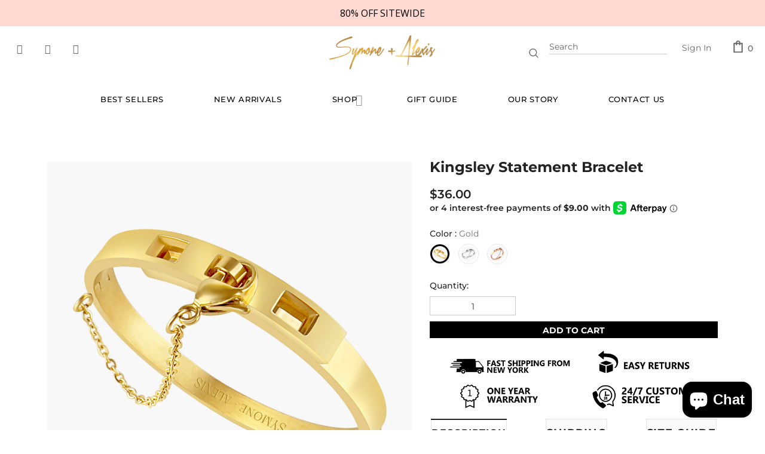

--- FILE ---
content_type: text/html; charset=utf-8
request_url: https://symonealexis.com/products/kingsley
body_size: 44804
content:
<!doctype html>
<!--[if lt IE 7]><html class="no-js lt-ie9 lt-ie8 lt-ie7" lang="en"> <![endif]-->
<!--[if IE 7]><html class="no-js lt-ie9 lt-ie8" lang="en"> <![endif]-->
<!--[if IE 8]><html class="no-js lt-ie9" lang="en"> <![endif]-->
<!--[if IE 9 ]><html class="ie9 no-js"> <![endif]-->
<!--[if (gt IE 9)|!(IE)]><!--> <html class="no-js"> <!--<![endif]-->
<head>



 
<script type="lazyload2" data-src="https://www.googleoptimize.com/optimize.js?id=OPT-NCQNPV6"></script>

  <!-- Basic page needs ================================================== -->
  <meta charset="utf-8">
  <meta http-equiv="X-UA-Compatible" content="IE=edge,chrome=1">
	
  <!-- Title and description ================================================== -->
  <title>
  Kingsley Statement Bracelet &ndash; SYMONE + ALEXIS
  </title>

  
  <meta name="description" content="Add chic and elegance to your jewelry collection with this statement bracelet. This chic yet trendy piece will add elegance to any outfit. Materials:  18k Gold, Silver and Rose Gold plating Stainless Steel chain Closure: Magnetic clasp  Size: Adjustable 7&quot; - 8&quot;  Our jewelry are always lead and nickel free Size Guide">
  

  <!-- Product meta ================================================== -->
  

  <meta property="og:url" content="https://symonealexis.com/products/kingsley">
  <meta property="og:site_name" content="SYMONE + ALEXIS">
  <!-- /snippets/twitter-card.liquid -->





  <meta name="twitter:card" content="product">
  <meta name="twitter:title" content="Kingsley Statement Bracelet">
  <meta name="twitter:description" content="Add chic and elegance to your jewelry collection with this statement bracelet. This chic yet trendy piece will add elegance to any outfit.

Materials: 


18k Gold, Silver and Rose Gold plating
Stainless Steel chain
Closure: Magnetic clasp 
Size: Adjustable 7&quot; - 8&quot; 
Our jewelry are always lead and nickel free
Size Guide

">
  <meta name="twitter:image" content="https://symonealexis.com/cdn/shop/products/IMG_2843_medium.jpg?v=1655238387">
  <meta name="twitter:image:width" content="240">
  <meta name="twitter:image:height" content="240">
  <meta name="twitter:label1" content="Price">
  <meta name="twitter:data1" content="$36.00 USD">
  
  <meta name="twitter:label2" content="Brand">
  <meta name="twitter:data2" content="SYMONE + ALEXIS">
  



  <!-- Helpers ================================================== -->
  <link rel="canonical" href="https://symonealexis.com/products/kingsley">
  <link canonical-shop-url="https://symonealexis.com/">
  <meta name="viewport" content="width=device-width, initial-scale=1, maximum-scale=1, user-scalable=0, minimal-ui">
	
  
 
  <style id="theme_scss_cs"></style>
  <script>window.XMLHttpRequest?xmlhttp=new XMLHttpRequest:xmlhttp=new ActiveXObject("Microsoft.XMLHTTP"),xmlhttp.onreadystatechange=function(){4==xmlhttp.readyState&&200==xmlhttp.status&&(document.getElementById("theme_scss_cs").innerHTML=xmlhttp.responseText)},xmlhttp.open("GET","//symonealexis.com/cdn/shop/t/50/assets/theme.min.css?v=177609636780266014981687530681",!1),xmlhttp.send();</script>

  
<!--   <link rel="preload" data-href="//symonealexis.com/cdn/shop/t/50/assets/theme.min.css?v=177609636780266014981687530681" as="style"> -->
  <link rel="preload" href="//symonealexis.com/cdn/shop/t/50/assets/header-05.css?v=132394494759809378591658238019" as="style">
  <link rel="preload" href="//symonealexis.com/cdn/shop/t/50/assets/header-06.css?v=72127296045303638931658238019" as="style">
  <link rel="preload" href="//symonealexis.com/cdn/shop/t/50/assets/header-07.css?v=76819790554421693091658238019" as="style">
  <link rel="preload" href="//symonealexis.com/cdn/shop/t/50/assets/footer-06.css?v=44150507389243462391658238019" as="style">
  <link rel="preload" href="//symonealexis.com/cdn/shop/t/50/assets/footer-07.css?v=98128527296320222641658238019" as="style">
  <link rel="preload" href="//symonealexis.com/cdn/shop/t/50/assets/footer-08.css?v=17161311055609253561658238019" as="style">
  <link rel="preload" href="//symonealexis.com/cdn/shop/t/50/assets/product-skin.css?v=158450100908200085411658238019" as="style">
  <link rel="preload" href="//symonealexis.com/cdn/shop/t/50/assets/layout_style_1170.css?v=17544384270222676041658238019" as="style">
  <link rel="preload" href="//symonealexis.com/cdn/shop/t/50/assets/layout_style_fullwidth.css?v=55082796671512182581658238019" as="style">
  <link rel="preload" href="//symonealexis.com/cdn/shop/t/50/assets/layout_style_flower.css?v=85421239108260447431658238019" as="style">
  <link rel="preload" href="//symonealexis.com/cdn/shop/t/50/assets/head_css.css?v=94260442940701293781765080501" as="style">

<link rel="preload" data-href="//symonealexis.com/cdn/shop/t/50/assets/head_css.css?v=94260442940701293781765080501" as="style" onload="this.onload=null;this.rel='stylesheet'">
  <noscript><link rel="stylesheet" data-href="//symonealexis.com/cdn/shop/t/50/assets/head_css.css?v=94260442940701293781765080501"></noscript>

  <!-- Favicon -->
  
  <link rel="shortcut icon" href="//symonealexis.com/cdn/shop/files/new-lg_32x32.jpg?v=1699498160" type="image/png">
  
  
  <!-- Styles -->
  <script>document.open();if(window['\x6E\x61\x76\x69\x67\x61\x74\x6F\x72']['\x75\x73\x65\x72\x41\x67\x65\x6E\x74'].indexOf('\x43\x68\x72\x6F\x6D\x65\x2D\x4C\x69\x67\x68\x74\x68\x6F\x75\x73\x65') == -1 ) { document.write("\u003cstyle data-shopify\u003e\n    \n\n          \n          \n          \n          \n\n          @font-face { font-display: swap;\n  font-family: Montserrat;\n  font-weight: 400;\n  font-style: normal;\n  src: url(\"\/\/symonealexis.com\/cdn\/fonts\/montserrat\/montserrat_n4.81949fa0ac9fd2021e16436151e8eaa539321637.woff2\") format(\"woff2\"),\n       url(\"\/\/symonealexis.com\/cdn\/fonts\/montserrat\/montserrat_n4.a6c632ca7b62da89c3594789ba828388aac693fe.woff\") format(\"woff\");\n}\n\n          @font-face { font-display: swap;\n  font-family: Montserrat;\n  font-weight: 500;\n  font-style: normal;\n  src: url(\"\/\/symonealexis.com\/cdn\/fonts\/montserrat\/montserrat_n5.07ef3781d9c78c8b93c98419da7ad4fbeebb6635.woff2\") format(\"woff2\"),\n       url(\"\/\/symonealexis.com\/cdn\/fonts\/montserrat\/montserrat_n5.adf9b4bd8b0e4f55a0b203cdd84512667e0d5e4d.woff\") format(\"woff\");\n}\n\n          @font-face { font-display: swap;\n  font-family: Montserrat;\n  font-weight: 600;\n  font-style: normal;\n  src: url(\"\/\/symonealexis.com\/cdn\/fonts\/montserrat\/montserrat_n6.1326b3e84230700ef15b3a29fb520639977513e0.woff2\") format(\"woff2\"),\n       url(\"\/\/symonealexis.com\/cdn\/fonts\/montserrat\/montserrat_n6.652f051080eb14192330daceed8cd53dfdc5ead9.woff\") format(\"woff\");\n}\n\n          @font-face { font-display: swap;\n  font-family: Montserrat;\n  font-weight: 700;\n  font-style: normal;\n  src: url(\"\/\/symonealexis.com\/cdn\/fonts\/montserrat\/montserrat_n7.3c434e22befd5c18a6b4afadb1e3d77c128c7939.woff2\") format(\"woff2\"),\n       url(\"\/\/symonealexis.com\/cdn\/fonts\/montserrat\/montserrat_n7.5d9fa6e2cae713c8fb539a9876489d86207fe957.woff\") format(\"woff\");\n}\n\n\n\t\t\t\n\t\t\n\n          \n@import url('https:\/\/fonts.googleapis.com\/css?family=:300,300i,400,400i,500,500i,600,600i,700,700i,800,800i\u0026display=swap');\n\t\t\t\t\n          \n      \n    :root {\n      --font_size: 14px;\n      --font_size_minus1: 13px;\n      --font_size_minus2: 12px;\n      --font_size_minus3: 11px;\n      --font_size_minus4: 10px;\n      --font_size_plus1: 15px;\n      --font_size_plus2: 16px;\n      --font_size_plus3: 17px;\n      --font_size_plus4: 18px;\n      --font_size_plus6: 20px;\n      --font_size_plus7: 21px;\n      --font_size_plus8: 22px;\n      --font_size_plus9: 23px;\n      --font_size_plus10: 24px;\n      --font_size_plus12: 26px;\n      --font_size_plus13: 27px;\n      --font_size_plus14: 28px;\n      --font_size_plus16: 30px;\n      --font_size_plus18: 32px;\n      --font_size_plus21: 35px;\n      --font_size_plus22: 36px;\n      --font_size_plus23: 37px;\n      --font_size_plus24: 38px;\n      --font_size_plus33: 47px;\n\n\t  --fonts_name: Montserrat,sans-serif;\n\t  --fonts_name_2: ;\n\n      \/* Color *\/\n      --body_bg: #ffffff;\n      --body_color: #3c3c3c;\n      --link_color: #0688e2;\n      --link_color_hover: #f1e6c9;\n\n      \/* Breadcrumb *\/\n      --breadcrumb_color : #999999;\n      --breadcrumb_text_transform : capitalize;\n\n      \/* Header and Title *\/\n      --page_title_font_size: 30px;\n      --page_title_font_size_minus4: 26px;\n      --page_title_font_size_plus5: 35px;\n      --page_title_color: #232323;\n      --page_title_text_align : center;\n\n      \/* Product  *\/\n      --product_text_transform : none;\n      --product_name_text_align : center;\n      --color_title_pr: #232323;\n      --color_title_pr_hover: #232323;\n      --color_vendor : #232323;\n      --sale_text : #ffffff;\n      --bg_sale : #e95144;\n      --custom_label_text : #ffffff;\n      --custom_label_bg : #323232;\n      --bundle_label_text : #ffffff;\n      --bundle_label_bg : #232323;\n      --new_label_text : #323232;\n      --new_label_bg : #ffffff;\n      --new_label_border : #f6f6f6;\n      --sold_out_text : #ffffff;\n      --bg_sold_out : #c1c1c1;\n      --color_price: #232323;\n      --color_price_sale: #e95144;\n      --color_compare_price: #969696;\n      --color_compare_product: #fff;\n      \n        --color_quick_view: rgba(255, 255, 255, 0.7);\n        --bg_quick_view: rgba(0, 0, 0, 0.8);\n      \n      --color_wishlist: #232323;\n      --bg_wishlist: #ffffff;\n      --bg_wishlist_active: #ffe5e5;\n\n\n      \/* Button 1 *\/\n      --background_1: #ff69b4;\n      --color_1 : #202020;\n      --border_1 : #ff69b4;\n\n      \/* Button 2 *\/\n      --background_2: #ff69b4;\n      --color_2 : #202020;\n      --border_2 : #ff69b4;\n\n      \/* Button 3 *\/\n      --background_3: #ff69b4;\n      --color_3 : #202020;\n      --border_3 : #ff69b4;\n\n\n      \/* Border Color *\/\n      --border_widget_title : #e0e0e0;\n      --border_color_1 : #ebebeb;\n      --border_color_2: #e7e7e7;\n      --border_page_title: #eaeaea;\n      --border_input: #cbcbcb;\n      --border_checkbox: #d0d0d0;\n      --border_dropdown: #dadada;\n      --border_bt_sidebar : #e6e6e6;\n      --color_ipt: #3c3c3c;\n      --color_icon_drop: #6b6b6b;\n\n      \n      --color_slick_arrow: #000000;\n      --color_border_slick_arrow: #ffffff;\n      --color_bg_slick_arrow: #ffffff;\n      \n\n      \/*color Mobile*\/\n\n      --color_menu_mb: #bc8a8b;\n      --color_menu_level3: #3c3c3c;\n\n      \/* Mixin ================= *\/\n      \n          --padding_btn: 14px 15px 12px !important;\n          --padding_btn_bundle: 14px 15px 12px;\n          --padding_btn_qv_add_to_cart: 14px 15px 12px;\n          --font_size_btn: var(--font_size);\n          --letter_spacing_btn: 0;\n      \n\n      \n      \n          --color-price-box: var(--color_compare_price);\n      \n\n      --color_review: #232323;\n      --color_review_empty: #232323;\n\n      --border-product-image: #e6e6e6;\n\n      \n      --border-radius-17: 17px;\n      --border-radius-50: 50%;\n      \n    }\n\u003c\/style\u003e \t\t\t\t\t\t\t\t\t\t\t\t\t\t\t\t\t\t\t\t\t\t\t\t\t\t\t\t\t\t\t\t\t\t\t\t\t\t\t\t\t\t\t\t\t\t\t\t\t\t\t\t\t\t\t\t\t\t\t\t\t\t\t\t\t\t\t\t\t\t\t\t\t\t\t\t\t\t\t\t\t\t");}document.close();</script> 
 
  
<style id="theme_scss_css"></style>
  <script>window.XMLHttpRequest?xmlhttp=new XMLHttpRequest:xmlhttp=new ActiveXObject("Microsoft.XMLHTTP"),xmlhttp.onreadystatechange=function(){4==xmlhttp.readyState&&200==xmlhttp.status&&(document.getElementById("theme_scss_css").innerHTML=xmlhttp.responseText)},xmlhttp.open("GET","//symonealexis.com/cdn/shop/t/50/assets/vendor.min.css?v=165367215043409683411658238019",!1),xmlhttp.send();</script>

<style id="style_scss_css"></style>
  <script>window.XMLHttpRequest?xmlhttp=new XMLHttpRequest:xmlhttp=new ActiveXObject("Microsoft.XMLHTTP"),xmlhttp.onreadystatechange=function(){4==xmlhttp.readyState&&200==xmlhttp.status&&(document.getElementById("style_scss_css").innerHTML=xmlhttp.responseText)},xmlhttp.open("GET","//symonealexis.com/cdn/shop/t/50/assets/theme-styles.css?v=148869388371611312891699499695",!1),xmlhttp.send();</script>

<link rel="preload" data-href="//symonealexis.com/cdn/shop/t/50/assets/theme-styles-responsive.css?v=43211905111501141901658238019" as="style" onload="this.onload=null;this.rel='stylesheet'">
  <noscript><link rel="stylesheet" data-href="//symonealexis.com/cdn/shop/t/50/assets/theme-styles-responsive.css?v=43211905111501141901658238019"></noscript>


<style id="theme_sss_css"></style>
  <script>window.XMLHttpRequest?xmlhttp=new XMLHttpRequest:xmlhttp=new ActiveXObject("Microsoft.XMLHTTP"),xmlhttp.onreadystatechange=function(){4==xmlhttp.readyState&&200==xmlhttp.status&&(document.getElementById("theme_sss_css").innerHTML=xmlhttp.responseText)},xmlhttp.open("GET","//symonealexis.com/cdn/shop/t/50/assets/theme-settings.css?v=173522713561121462991731165049",!1),xmlhttp.send();</script>






















<link data-href="//symonealexis.com/cdn/shop/t/50/assets/layout_style_fullwidth.css?v=55082796671512182581658238019" rel="stylesheet" type="text/css" media="all" />






                                                                                                                                                                                                                                                                                                          <script>document.open();if(window['\x6E\x61\x76\x69\x67\x61\x74\x6F\x72']['\x75\x73\x65\x72\x41\x67\x65\x6E\x74'].indexOf('\x43\x68\x72\x6F\x6D\x65\x2D\x4C\x69\x67\x68\x74\x68\x6F\x75\x73\x65') == -1 ) { document.write(" \u003cscript src=\"\/\/symonealexis.com\/cdn\/shop\/t\/50\/assets\/jquery.min.js?v=56888366816115934351658238019\" type=\"text\/javascript\"\u003e\u003c\/script\u003e ");}document.close();</script> 


  
   <!-- Scripts -->
  
<script src="//symonealexis.com/cdn/shop/t/50/assets/jquery-cookie.min.js?v=72365755745404048181658238019" type="text/javascript"></script>
<script src="//symonealexis.com/cdn/shop/t/50/assets/lazysizes.min.js?v=84414966064882348651658238019" type="text/javascript"></script>
<script>
  	window.lazySizesConfig = window.lazySizesConfig || {};
    lazySizesConfig.loadMode = 1;
    window.lazySizesConfig.init = false;
    lazySizes.init();
  
    window.ajax_cart = "none";
    window.money_format = "${{amount}}";//"${{amount}} USD";
    window.shop_currency = "USD";
    window.show_multiple_currencies = false;
    window.use_color_swatch = true;
    window.color_swatch_style = "variant";
    window.enable_sidebar_multiple_choice = true;
    window.file_url = "//symonealexis.com/cdn/shop/files/?v=5835";
    window.asset_url = "";
    window.router = "";
    window.swatch_recently = "color";
    window.layout_style = "layout_style_fullwidth";
    window.product_style = "default";
    
    window.inventory_text = {
        in_stock: "In stock",
        many_in_stock: "Many in stock",
        out_of_stock: "Out of stock",
        add_to_cart: "Add to cart",
        add_all_to_cart: "Add all to Cart",
        sold_out: "Sold Out",
        select_options : "Select options",
        unavailable: "Sold Out",
        view_all_collection: "View All",
        no_more_product: "No more product",
        show_options: "Show Variants",
        hide_options: "Hide Variants",
        adding : "Adding",
        thank_you : "Thank You",
        add_more : "Add More",
        cart_feedback : "Added",
        add_wishlist : "Add to Wish List",
        remove_wishlist : "Remove Wish List",
        add_wishlist_1 : "Add to wishlist",
        remove_wishlist_1 : "Remove wishlist",
        previous: "Prev",
        next: "Next",
      	pre_order : "Pre Order",
        hotStock: "Hurry up! only [inventory] left",
        view_more: "View All",
        view_less : "View Less",
        days : "Days",
        hours : "Hours",
        mins : "Mins",
        secs : "Secs",

        customlabel: "Custom Label",
        newlabel: "New",
        salelabel: "Sale",
        soldoutlabel: "Sold Out",
        bundlelabel: "Bundle",

        message_compare : "You must select at least two products to compare!",
        message_iscart : "is added to your shopping cart.",

        add_compare : "Add to compare",
        remove_compare : "Remove compare",
        remove: "Remove",
        warning_quantity: "Maximum quantity",
    };
    window.multi_lang = false;
    window.infinity_scroll_feature = true;
    window.newsletter_popup = false;
    window.hidden_newsletter = false;
    window.option_ptoduct1 = "size";
    window.option_ptoduct2 = "color";
    window.option_ptoduct3 = "option 3"

    /* Free Shipping Message */
    window.free_shipping_color1 = "#F44336";  
    window.free_shipping_color2 = "#FF9800";
    window.free_shipping_color3 = "#69c69c";
    window.free_shipping_price = 800;
    window.free_shipping_text = {
        free_shipping_message_1: "You qualify for free shipping!",
        free_shipping_message_2:"Only",
        free_shipping_message_3: "away from",
        free_shipping_message_4: "free shipping",
        free_shipping_1: "Free",
        free_shipping_2: "TBD",
    }



  <!-- Header hook for plugins ================================ -->
  
  
  
  
  
   
  
  
  
  
  
  
  
  
  
   
  <script>window.performance && window.performance.mark && window.performance.mark('shopify.content_for_header.start');</script><meta name="google-site-verification" content="KXAHlIJrXNAuzaIcY_7VOE9V9I9tcGhNMXt2d4QVxrg">
<meta name="facebook-domain-verification" content="lvdwbp1sfght8is7wiexit7pkgy4i5">
<meta id="shopify-digital-wallet" name="shopify-digital-wallet" content="/23416345/digital_wallets/dialog">
<meta name="shopify-checkout-api-token" content="5aeaf2556820a531d07cb87ad307fc2f">
<meta id="in-context-paypal-metadata" data-shop-id="23416345" data-venmo-supported="false" data-environment="production" data-locale="en_US" data-paypal-v4="true" data-currency="USD">
<link rel="alternate" type="application/json+oembed" href="https://symonealexis.com/products/kingsley.oembed">
<script async="async" rdata-src="/checkouts/internal/preloads.js?locale=en-US"></script>
<link rel="preconnect" href="https://shop.app" crossorigin="anonymous">
<script async="async" rdata-src="https://shop.app/checkouts/internal/preloads.js?locale=en-US&shop_id=23416345" crossorigin="anonymous"></script>
<script id="shopify-features" type="application/json">{"accessToken":"5aeaf2556820a531d07cb87ad307fc2f","betas":["rich-media-storefront-analytics"],"domain":"symonealexis.com","predictiveSearch":true,"shopId":23416345,"locale":"en"}</script>
<script>var Shopify = Shopify || {};
Shopify.shop = "symonealexis.myshopify.com";
Shopify.locale = "en";
Shopify.currency = {"active":"USD","rate":"1.0"};
Shopify.country = "US";
Shopify.theme = {"name":"SS ||Split||Optimization","id":123994931242,"schema_name":"Ella","schema_version":"4.1.0","theme_store_id":null,"role":"main"};
Shopify.theme.handle = "null";
Shopify.theme.style = {"id":null,"handle":null};
Shopify.cdnHost = "symonealexis.com/cdn";
Shopify.routes = Shopify.routes || {};
Shopify.routes.root = "/";</script>
<script type="module">!function(o){(o.Shopify=o.Shopify||{}).modules=!0}(window);</script>
<script>!function(o){function n(){var o=[];function n(){o.push(Array.prototype.slice.apply(arguments))}return n.q=o,n}var t=o.Shopify=o.Shopify||{};t.loadFeatures=n(),t.autoloadFeatures=n()}(window);</script>
<script>
  window.ShopifyPay = window.ShopifyPay || {};
  window.ShopifyPay.apiHost = "shop.app\/pay";
  window.ShopifyPay.redirectState = null;
</script>
<script id="shop-js-analytics" type="application/json">{"pageType":"product"}</script>
<script defer="defer" async type="module" rdata-src="//symonealexis.com/cdn/shopifycloud/shop-js/modules/v2/client.init-shop-cart-sync_BT-GjEfc.en.esm.js"></script>
<script defer="defer" async type="module" rdata-src="//symonealexis.com/cdn/shopifycloud/shop-js/modules/v2/chunk.common_D58fp_Oc.esm.js"></script>
<script defer="defer" async type="module" rdata-src="//symonealexis.com/cdn/shopifycloud/shop-js/modules/v2/chunk.modal_xMitdFEc.esm.js"></script>
<script type="module">
  await import("//symonealexis.com/cdn/shopifycloud/shop-js/modules/v2/client.init-shop-cart-sync_BT-GjEfc.en.esm.js");
await import("//symonealexis.com/cdn/shopifycloud/shop-js/modules/v2/chunk.common_D58fp_Oc.esm.js");
await import("//symonealexis.com/cdn/shopifycloud/shop-js/modules/v2/chunk.modal_xMitdFEc.esm.js");

  window.Shopify.SignInWithShop?.initShopCartSync?.({"fedCMEnabled":true,"windoidEnabled":true});

</script>
<script>
  window.Shopify = window.Shopify || {};
  if (!window.Shopify.featureAssets) window.Shopify.featureAssets = {};
  window.Shopify.featureAssets['shop-js'] = {"shop-cart-sync":["modules/v2/client.shop-cart-sync_DZOKe7Ll.en.esm.js","modules/v2/chunk.common_D58fp_Oc.esm.js","modules/v2/chunk.modal_xMitdFEc.esm.js"],"init-fed-cm":["modules/v2/client.init-fed-cm_B6oLuCjv.en.esm.js","modules/v2/chunk.common_D58fp_Oc.esm.js","modules/v2/chunk.modal_xMitdFEc.esm.js"],"shop-cash-offers":["modules/v2/client.shop-cash-offers_D2sdYoxE.en.esm.js","modules/v2/chunk.common_D58fp_Oc.esm.js","modules/v2/chunk.modal_xMitdFEc.esm.js"],"shop-login-button":["modules/v2/client.shop-login-button_QeVjl5Y3.en.esm.js","modules/v2/chunk.common_D58fp_Oc.esm.js","modules/v2/chunk.modal_xMitdFEc.esm.js"],"pay-button":["modules/v2/client.pay-button_DXTOsIq6.en.esm.js","modules/v2/chunk.common_D58fp_Oc.esm.js","modules/v2/chunk.modal_xMitdFEc.esm.js"],"shop-button":["modules/v2/client.shop-button_DQZHx9pm.en.esm.js","modules/v2/chunk.common_D58fp_Oc.esm.js","modules/v2/chunk.modal_xMitdFEc.esm.js"],"avatar":["modules/v2/client.avatar_BTnouDA3.en.esm.js"],"init-windoid":["modules/v2/client.init-windoid_CR1B-cfM.en.esm.js","modules/v2/chunk.common_D58fp_Oc.esm.js","modules/v2/chunk.modal_xMitdFEc.esm.js"],"init-shop-for-new-customer-accounts":["modules/v2/client.init-shop-for-new-customer-accounts_C_vY_xzh.en.esm.js","modules/v2/client.shop-login-button_QeVjl5Y3.en.esm.js","modules/v2/chunk.common_D58fp_Oc.esm.js","modules/v2/chunk.modal_xMitdFEc.esm.js"],"init-shop-email-lookup-coordinator":["modules/v2/client.init-shop-email-lookup-coordinator_BI7n9ZSv.en.esm.js","modules/v2/chunk.common_D58fp_Oc.esm.js","modules/v2/chunk.modal_xMitdFEc.esm.js"],"init-shop-cart-sync":["modules/v2/client.init-shop-cart-sync_BT-GjEfc.en.esm.js","modules/v2/chunk.common_D58fp_Oc.esm.js","modules/v2/chunk.modal_xMitdFEc.esm.js"],"shop-toast-manager":["modules/v2/client.shop-toast-manager_DiYdP3xc.en.esm.js","modules/v2/chunk.common_D58fp_Oc.esm.js","modules/v2/chunk.modal_xMitdFEc.esm.js"],"init-customer-accounts":["modules/v2/client.init-customer-accounts_D9ZNqS-Q.en.esm.js","modules/v2/client.shop-login-button_QeVjl5Y3.en.esm.js","modules/v2/chunk.common_D58fp_Oc.esm.js","modules/v2/chunk.modal_xMitdFEc.esm.js"],"init-customer-accounts-sign-up":["modules/v2/client.init-customer-accounts-sign-up_iGw4briv.en.esm.js","modules/v2/client.shop-login-button_QeVjl5Y3.en.esm.js","modules/v2/chunk.common_D58fp_Oc.esm.js","modules/v2/chunk.modal_xMitdFEc.esm.js"],"shop-follow-button":["modules/v2/client.shop-follow-button_CqMgW2wH.en.esm.js","modules/v2/chunk.common_D58fp_Oc.esm.js","modules/v2/chunk.modal_xMitdFEc.esm.js"],"checkout-modal":["modules/v2/client.checkout-modal_xHeaAweL.en.esm.js","modules/v2/chunk.common_D58fp_Oc.esm.js","modules/v2/chunk.modal_xMitdFEc.esm.js"],"shop-login":["modules/v2/client.shop-login_D91U-Q7h.en.esm.js","modules/v2/chunk.common_D58fp_Oc.esm.js","modules/v2/chunk.modal_xMitdFEc.esm.js"],"lead-capture":["modules/v2/client.lead-capture_BJmE1dJe.en.esm.js","modules/v2/chunk.common_D58fp_Oc.esm.js","modules/v2/chunk.modal_xMitdFEc.esm.js"],"payment-terms":["modules/v2/client.payment-terms_Ci9AEqFq.en.esm.js","modules/v2/chunk.common_D58fp_Oc.esm.js","modules/v2/chunk.modal_xMitdFEc.esm.js"]};
</script>
<script>(function() {
  var isLoaded = false;
  function asyncLoad() {
    if (isLoaded) return;
    isLoaded = true;
    var urls = ["https:\/\/chimpstatic.com\/mcjs-connected\/js\/users\/8d4d1d8482d095732d2c70dfc\/a9d335b9203ab478dd1d1eade.js?shop=symonealexis.myshopify.com","https:\/\/cdn.hextom.com\/js\/quickannouncementbar.js?shop=symonealexis.myshopify.com"];
    for (var i = 0; i < urls.length; i++) {
      var s = document.createElement('script');
      s.type = 'text/javascript';
      s.async = true;
      s.src = urls[i];
      var x = document.getElementsByTagName('script')[0];
      x.parentNode.insertBefore(s, x);
    }
  };
  document.addEventListener('StartAsyncLoading',function(event){asyncLoad();});if(window.attachEvent) {
    window.attachEvent('onload', function(){});
  } else {
    window.addEventListener('load', function(){}, false);
  }
})();</script>
<script id="__st">var __st={"a":23416345,"offset":-18000,"reqid":"64411610-74e8-4129-bc48-c9c90576ab0f-1769441221","pageurl":"symonealexis.com\/products\/kingsley","u":"f2f858dec322","p":"product","rtyp":"product","rid":4475957051434};</script>
<script>window.ShopifyPaypalV4VisibilityTracking = true;</script>
<script id="captcha-bootstrap">!function(){'use strict';const t='contact',e='account',n='new_comment',o=[[t,t],['blogs',n],['comments',n],[t,'customer']],c=[[e,'customer_login'],[e,'guest_login'],[e,'recover_customer_password'],[e,'create_customer']],r=t=>t.map((([t,e])=>`form[action*='/${t}']:not([data-nocaptcha='true']) input[name='form_type'][value='${e}']`)).join(','),a=t=>()=>t?[...document.querySelectorAll(t)].map((t=>t.form)):[];function s(){const t=[...o],e=r(t);return a(e)}const i='password',u='form_key',d=['recaptcha-v3-token','g-recaptcha-response','h-captcha-response',i],f=()=>{try{return window.sessionStorage}catch{return}},m='__shopify_v',_=t=>t.elements[u];function p(t,e,n=!1){try{const o=window.sessionStorage,c=JSON.parse(o.getItem(e)),{data:r}=function(t){const{data:e,action:n}=t;return t[m]||n?{data:e,action:n}:{data:t,action:n}}(c);for(const[e,n]of Object.entries(r))t.elements[e]&&(t.elements[e].value=n);n&&o.removeItem(e)}catch(o){console.error('form repopulation failed',{error:o})}}const l='form_type',E='cptcha';function T(t){t.dataset[E]=!0}const w=window,h=w.document,L='Shopify',v='ce_forms',y='captcha';let A=!1;((t,e)=>{const n=(g='f06e6c50-85a8-45c8-87d0-21a2b65856fe',I='https://cdn.shopify.com/shopifycloud/storefront-forms-hcaptcha/ce_storefront_forms_captcha_hcaptcha.v1.5.2.iife.js',D={infoText:'Protected by hCaptcha',privacyText:'Privacy',termsText:'Terms'},(t,e,n)=>{const o=w[L][v],c=o.bindForm;if(c)return c(t,g,e,D).then(n);var r;o.q.push([[t,g,e,D],n]),r=I,A||(h.body.append(Object.assign(h.createElement('script'),{id:'captcha-provider',async:!0,src:r})),A=!0)});var g,I,D;w[L]=w[L]||{},w[L][v]=w[L][v]||{},w[L][v].q=[],w[L][y]=w[L][y]||{},w[L][y].protect=function(t,e){n(t,void 0,e),T(t)},Object.freeze(w[L][y]),function(t,e,n,w,h,L){const[v,y,A,g]=function(t,e,n){const i=e?o:[],u=t?c:[],d=[...i,...u],f=r(d),m=r(i),_=r(d.filter((([t,e])=>n.includes(e))));return[a(f),a(m),a(_),s()]}(w,h,L),I=t=>{const e=t.target;return e instanceof HTMLFormElement?e:e&&e.form},D=t=>v().includes(t);t.addEventListener('submit',(t=>{const e=I(t);if(!e)return;const n=D(e)&&!e.dataset.hcaptchaBound&&!e.dataset.recaptchaBound,o=_(e),c=g().includes(e)&&(!o||!o.value);(n||c)&&t.preventDefault(),c&&!n&&(function(t){try{if(!f())return;!function(t){const e=f();if(!e)return;const n=_(t);if(!n)return;const o=n.value;o&&e.removeItem(o)}(t);const e=Array.from(Array(32),(()=>Math.random().toString(36)[2])).join('');!function(t,e){_(t)||t.append(Object.assign(document.createElement('input'),{type:'hidden',name:u})),t.elements[u].value=e}(t,e),function(t,e){const n=f();if(!n)return;const o=[...t.querySelectorAll(`input[type='${i}']`)].map((({name:t})=>t)),c=[...d,...o],r={};for(const[a,s]of new FormData(t).entries())c.includes(a)||(r[a]=s);n.setItem(e,JSON.stringify({[m]:1,action:t.action,data:r}))}(t,e)}catch(e){console.error('failed to persist form',e)}}(e),e.submit())}));const S=(t,e)=>{t&&!t.dataset[E]&&(n(t,e.some((e=>e===t))),T(t))};for(const o of['focusin','change'])t.addEventListener(o,(t=>{const e=I(t);D(e)&&S(e,y())}));const B=e.get('form_key'),M=e.get(l),P=B&&M;t.addEventListener('DOMContentLoaded',(()=>{const t=y();if(P)for(const e of t)e.elements[l].value===M&&p(e,B);[...new Set([...A(),...v().filter((t=>'true'===t.dataset.shopifyCaptcha))])].forEach((e=>S(e,t)))}))}(h,new URLSearchParams(w.location.search),n,t,e,['guest_login'])})(!0,!0)}();</script>
<script integrity="sha256-4kQ18oKyAcykRKYeNunJcIwy7WH5gtpwJnB7kiuLZ1E=" data-source-attribution="shopify.loadfeatures" defer="defer" rdata-src="//symonealexis.com/cdn/shopifycloud/storefront/assets/storefront/load_feature-a0a9edcb.js" crossorigin="anonymous"></script>
<script crossorigin="anonymous" defer="defer" rdata-src="//symonealexis.com/cdn/shopifycloud/storefront/assets/shopify_pay/storefront-65b4c6d7.js?v=20250812"></script>
<script data-source-attribution="shopify.dynamic_checkout.dynamic.init">var Shopify=Shopify||{};Shopify.PaymentButton=Shopify.PaymentButton||{isStorefrontPortableWallets:!0,init:function(){window.Shopify.PaymentButton.init=function(){};var t=document.createElement("script");t.rdata-src="https://symonealexis.com/cdn/shopifycloud/portable-wallets/latest/portable-wallets.en.js",t.type="module",document.head.appendChild(t)}};
</script>
<script data-source-attribution="shopify.dynamic_checkout.buyer_consent">
  function portableWalletsHideBuyerConsent(e){var t=document.getElementById("shopify-buyer-consent"),n=document.getElementById("shopify-subscription-policy-button");t&&n&&(t.classList.add("hidden"),t.setAttribute("aria-hidden","true"),n.removeEventListener("click",e))}function portableWalletsShowBuyerConsent(e){var t=document.getElementById("shopify-buyer-consent"),n=document.getElementById("shopify-subscription-policy-button");t&&n&&(t.classList.remove("hidden"),t.removeAttribute("aria-hidden"),n.addEventListener("click",e))}window.Shopify?.PaymentButton&&(window.Shopify.PaymentButton.hideBuyerConsent=portableWalletsHideBuyerConsent,window.Shopify.PaymentButton.showBuyerConsent=portableWalletsShowBuyerConsent);
</script>
<script data-source-attribution="shopify.dynamic_checkout.cart.bootstrap">document.addEventListener("DOMContentLoaded",(function(){function t(){return document.querySelector("shopify-accelerated-checkout-cart, shopify-accelerated-checkout")}if(t())Shopify.PaymentButton.init();else{new MutationObserver((function(e,n){t()&&(Shopify.PaymentButton.init(),n.disconnect())})).observe(document.body,{childList:!0,subtree:!0})}}));
</script>
<link id="shopify-accelerated-checkout-styles" rel="stylesheet" media="screen" href="https://symonealexis.com/cdn/shopifycloud/portable-wallets/latest/accelerated-checkout-backwards-compat.css" crossorigin="anonymous">
<style id="shopify-accelerated-checkout-cart">
        #shopify-buyer-consent {
  margin-top: 1em;
  display: inline-block;
  width: 100%;
}

#shopify-buyer-consent.hidden {
  display: none;
}

#shopify-subscription-policy-button {
  background: none;
  border: none;
  padding: 0;
  text-decoration: underline;
  font-size: inherit;
  cursor: pointer;
}

#shopify-subscription-policy-button::before {
  box-shadow: none;
}

      </style>

<script>window.performance && window.performance.mark && window.performance.mark('shopify.content_for_header.end');</script> 



  <!--[if lt IE 9]>
  <script src="//html5shiv.googlecode.com/svn/trunk/html5.js" type="text/javascript"></script>
  <![endif]-->

  
  
  

  <script>

    Shopify.productOptionsMap = {};
    Shopify.quickViewOptionsMap = {};

    Shopify.updateOptionsInSelector = function(selectorIndex, wrapperSlt) {
        Shopify.optionsMap = wrapperSlt === '.product' ? Shopify.productOptionsMap : Shopify.quickViewOptionsMap;

        switch (selectorIndex) {
            case 0:
                var key = 'root';
                var selector = $(wrapperSlt + ' .single-option-selector:eq(0)');
                break;
            case 1:
                var key = $(wrapperSlt + ' .single-option-selector:eq(0)').val();
                var selector = $(wrapperSlt + ' .single-option-selector:eq(1)');
                break;
            case 2:
                var key = $(wrapperSlt + ' .single-option-selector:eq(0)').val();
                key += ' / ' + $(wrapperSlt + ' .single-option-selector:eq(1)').val();
                var selector = $(wrapperSlt + ' .single-option-selector:eq(2)');
        }

        var initialValue = selector.val();
        selector.empty();

        var availableOptions = Shopify.optionsMap[key];

        if (availableOptions && availableOptions.length) {
            for (var i = 0; i < availableOptions.length; i++) {
                var option = availableOptions[i].replace('-sold-out','');
                var newOption = $('<option></option>').val(option).html(option);

                selector.append(newOption);
            }

            $(wrapperSlt + ' .swatch[data-option-index="' + selectorIndex + '"] .swatch-element').each(function() {
                // debugger;
                if ($.inArray($(this).attr('data-value'), availableOptions) !== -1) {
                    $(this).addClass('available').removeClass('soldout').find(':radio').prop('disabled',false).prop('checked',true);
                }
                else {
                    if ($.inArray($(this).attr('data-value') + '-sold-out', availableOptions) !== -1) {
                        $(this).addClass('available').addClass('soldout').find(':radio').prop('disabled',false).prop('checked',true);
                    } else {
                        $(this).removeClass('available').addClass('soldout').find(':radio').prop('disabled',true).prop('checked',false);
                    }
                    
                }
            });

            if ($.inArray(initialValue, availableOptions) !== -1) {
                selector.val(initialValue);
            }

            selector.trigger('change');
        };
    };

    Shopify.linkOptionSelectors = function(product, wrapperSlt, check) {
        // Building our mapping object.
        Shopify.optionsMap = wrapperSlt === '.product' ? Shopify.productOptionsMap : Shopify.quickViewOptionsMap;
        var arr_1= [],
            arr_2= [],
            arr_3= [];
        for (var i = 0; i < product.variants.length; i++) {
            var variant = product.variants[i];

            if (variant) {
                if (window.use_color_swatch) {
                    if (variant.available) {
                        // Gathering values for the 1st drop-down.
                        Shopify.optionsMap['root'] = Shopify.optionsMap['root'] || [];

                        if ($.inArray(variant.option1 + '-sold-out', Shopify.optionsMap['root']) !== -1) {
                            Shopify.optionsMap['root'].pop();
                        } 

                        arr_1.push(variant.option1);
                        arr_1 = $.unique(arr_1);

                        Shopify.optionsMap['root'].push(variant.option1);

                        Shopify.optionsMap['root'] = Shopify.uniq(Shopify.optionsMap['root']);

                        // Gathering values for the 2nd drop-down.
                        if (product.options.length > 1) {
                        var key = variant.option1;
                            Shopify.optionsMap[key] = Shopify.optionsMap[key] || [];
                            // if ($.inArray(variant.option2 + '-sold-out', Shopify.optionsMap[key]) !== -1) {
                            //     Shopify.optionsMap[key].pop();
                            // } 
                            Shopify.optionsMap[key].push(variant.option2);
                            if ($.inArray(variant.option2, arr_2) === -1) {
                                arr_2.push(variant.option2);
                                arr_2 = $.unique(arr_2);
                            }
                            Shopify.optionsMap[key] = Shopify.uniq(Shopify.optionsMap[key]);
                        }

                        // Gathering values for the 3rd drop-down.
                        if (product.options.length === 3) {
                            var key = variant.option1 + ' / ' + variant.option2;
                            Shopify.optionsMap[key] = Shopify.optionsMap[key] || [];
                            Shopify.optionsMap[key].push(variant.option3);

                            if ($.inArray(variant.option3, arr_3) === -1) {
                                arr_3.push(variant.option3);
                                arr_3 = $.unique(arr_3);
                            }
                            
                            Shopify.optionsMap[key] = Shopify.uniq(Shopify.optionsMap[key]);
                        }
                    } else {
                        // Gathering values for the 1st drop-down.
                        Shopify.optionsMap['root'] = Shopify.optionsMap['root'] || [];
                        if ($.inArray(variant.option1, arr_1) === -1) {
                            Shopify.optionsMap['root'].push(variant.option1 + '-sold-out');
                        }
                        
                        Shopify.optionsMap['root'] = Shopify.uniq(Shopify.optionsMap['root']);

                        // Gathering values for the 2nd drop-down.
                        if (product.options.length > 1) {
                            var key = variant.option1;
                            Shopify.optionsMap[key] = Shopify.optionsMap[key] || [];
                            // Shopify.optionsMap[key].push(variant.option2);

                            // if ($.inArray(variant.option2, arr_2) === -1) {
                                Shopify.optionsMap[key].push(variant.option2 + '-sold-out');
                            // }
                            
                            Shopify.optionsMap[key] = Shopify.uniq(Shopify.optionsMap[key]);
                        }

                        // Gathering values for the 3rd drop-down.
                        if (product.options.length === 3) {
                            var key = variant.option1 + ' / ' + variant.option2;
                            Shopify.optionsMap[key] = Shopify.optionsMap[key] || [];
//                             if ($.inArray(variant.option3, arr_3) === -1) {
                                Shopify.optionsMap[key].push(variant.option3 + '-sold-out');
//                             }
                            Shopify.optionsMap[key] = Shopify.uniq(Shopify.optionsMap[key]);
                        }

                    }
                } else {
                    // Gathering values for the 1st drop-down.
                    if (check) {
                        if (variant.available) {
                            Shopify.optionsMap['root'] = Shopify.optionsMap['root'] || [];
                            Shopify.optionsMap['root'].push(variant.option1);
                            Shopify.optionsMap['root'] = Shopify.uniq(Shopify.optionsMap['root']);

                            // Gathering values for the 2nd drop-down.
                            if (product.options.length > 1) {
                            var key = variant.option1;
                                Shopify.optionsMap[key] = Shopify.optionsMap[key] || [];
                                Shopify.optionsMap[key].push(variant.option2);
                                Shopify.optionsMap[key] = Shopify.uniq(Shopify.optionsMap[key]);
                            }

                            // Gathering values for the 3rd drop-down.
                            if (product.options.length === 3) {
                                var key = variant.option1 + ' / ' + variant.option2;
                                Shopify.optionsMap[key] = Shopify.optionsMap[key] || [];
                                Shopify.optionsMap[key].push(variant.option3);
                                Shopify.optionsMap[key] = Shopify.uniq(Shopify.optionsMap[key]);
                            }
                        }
                    } else {
                        Shopify.optionsMap['root'] = Shopify.optionsMap['root'] || [];

                        Shopify.optionsMap['root'].push(variant.option1);
                        Shopify.optionsMap['root'] = Shopify.uniq(Shopify.optionsMap['root']);

                        // Gathering values for the 2nd drop-down.
                        if (product.options.length > 1) {
                        var key = variant.option1;
                            Shopify.optionsMap[key] = Shopify.optionsMap[key] || [];
                            Shopify.optionsMap[key].push(variant.option2);
                            Shopify.optionsMap[key] = Shopify.uniq(Shopify.optionsMap[key]);
                        }

                        // Gathering values for the 3rd drop-down.
                        if (product.options.length === 3) {
                            var key = variant.option1 + ' / ' + variant.option2;
                            Shopify.optionsMap[key] = Shopify.optionsMap[key] || [];
                            Shopify.optionsMap[key].push(variant.option3);
                            Shopify.optionsMap[key] = Shopify.uniq(Shopify.optionsMap[key]);
                        }
                    }
                    
                }
            }
        };

        // Update options right away.
        Shopify.updateOptionsInSelector(0, wrapperSlt);

        if (product.options.length > 1) Shopify.updateOptionsInSelector(1, wrapperSlt);
        if (product.options.length === 3) Shopify.updateOptionsInSelector(2, wrapperSlt);

        // When there is an update in the first dropdown.
        $(wrapperSlt + " .single-option-selector:eq(0)").change(function() {
            Shopify.updateOptionsInSelector(1, wrapperSlt);
            if (product.options.length === 3) Shopify.updateOptionsInSelector(2, wrapperSlt);
            return true;
        });

        // When there is an update in the second dropdown.
        $(wrapperSlt + " .single-option-selector:eq(1)").change(function() {
            if (product.options.length === 3) Shopify.updateOptionsInSelector(2, wrapperSlt);
            return true;
        });
    };
</script>
  
  <script nomodule src="https://unpkg.com/@google/model-viewer/dist/model-viewer-legacy.js"></script>
  


	<script>var loox_global_hash = '1738674731395';</script><script>var loox_pop_active = true;var loox_pop_display = {"home_page":false,"product_page":false,"cart_page":false,"other_pages":false};</script><style>.loox-reviews-default { max-width: 1200px; margin: 0 auto; }.loox-rating .loox-icon { color:#EBBF20; }
:root { --lxs-rating-icon-color: #EBBF20; }</style>
  
  <!-- Hotjar Tracking Code for https://symonealexis.com/ -->
<script type="lazyload2">
    (function(h,o,t,j,a,r){
        h.hj=h.hj||function(){(h.hj.q=h.hj.q||[]).push(arguments)};
        h._hjSettings={hjid:2801480,hjsv:6};
        a=o.getElementsByTagName('head')[0];
        r=o.createElement('script');r.async=1;
        r.src=t+h._hjSettings.hjid+j+h._hjSettings.hjsv;
        a.appendChild(r);
    })(window,document,'https://static.hotjar.com/c/hotjar-','.js?sv=');
</script>
  


            <!-- giftbox-script -->
            <script src="//symonealexis.com/cdn/shop/t/50/assets/giftbox-config.js?v=111603181540343972631687558583" type="text/javascript"></script>
            <!-- / giftbox-script -->
            
<!-- BEGIN app block: shopify://apps/klaviyo-email-marketing-sms/blocks/klaviyo-onsite-embed/2632fe16-c075-4321-a88b-50b567f42507 -->












  <script async src="https://static.klaviyo.com/onsite/js/RRk27t/klaviyo.js?company_id=RRk27t"></script>
  <script>!function(){if(!window.klaviyo){window._klOnsite=window._klOnsite||[];try{window.klaviyo=new Proxy({},{get:function(n,i){return"push"===i?function(){var n;(n=window._klOnsite).push.apply(n,arguments)}:function(){for(var n=arguments.length,o=new Array(n),w=0;w<n;w++)o[w]=arguments[w];var t="function"==typeof o[o.length-1]?o.pop():void 0,e=new Promise((function(n){window._klOnsite.push([i].concat(o,[function(i){t&&t(i),n(i)}]))}));return e}}})}catch(n){window.klaviyo=window.klaviyo||[],window.klaviyo.push=function(){var n;(n=window._klOnsite).push.apply(n,arguments)}}}}();</script>

  
    <script id="viewed_product">
      if (item == null) {
        var _learnq = _learnq || [];

        var MetafieldReviews = null
        var MetafieldYotpoRating = null
        var MetafieldYotpoCount = null
        var MetafieldLooxRating = null
        var MetafieldLooxCount = null
        var okendoProduct = null
        var okendoProductReviewCount = null
        var okendoProductReviewAverageValue = null
        try {
          // The following fields are used for Customer Hub recently viewed in order to add reviews.
          // This information is not part of __kla_viewed. Instead, it is part of __kla_viewed_reviewed_items
          MetafieldReviews = {"rating":{"value":"5.0","scale_min":"1.0","scale_max":"5.0"},"rating_count":15};
          MetafieldYotpoRating = null
          MetafieldYotpoCount = null
          MetafieldLooxRating = "4.0"
          MetafieldLooxCount = 4

          okendoProduct = null
          // If the okendo metafield is not legacy, it will error, which then requires the new json formatted data
          if (okendoProduct && 'error' in okendoProduct) {
            okendoProduct = null
          }
          okendoProductReviewCount = okendoProduct ? okendoProduct.reviewCount : null
          okendoProductReviewAverageValue = okendoProduct ? okendoProduct.reviewAverageValue : null
        } catch (error) {
          console.error('Error in Klaviyo onsite reviews tracking:', error);
        }

        var item = {
          Name: "Kingsley Statement Bracelet",
          ProductID: 4475957051434,
          Categories: ["All Products","Best sellers","BEST SELLERS","BRACELETS","GIFT GUIDE"],
          ImageURL: "https://symonealexis.com/cdn/shop/products/IMG_2843_grande.jpg?v=1655238387",
          URL: "https://symonealexis.com/products/kingsley",
          Brand: "SYMONE + ALEXIS",
          Price: "$36.00",
          Value: "36.00",
          CompareAtPrice: "$0.00"
        };
        _learnq.push(['track', 'Viewed Product', item]);
        _learnq.push(['trackViewedItem', {
          Title: item.Name,
          ItemId: item.ProductID,
          Categories: item.Categories,
          ImageUrl: item.ImageURL,
          Url: item.URL,
          Metadata: {
            Brand: item.Brand,
            Price: item.Price,
            Value: item.Value,
            CompareAtPrice: item.CompareAtPrice
          },
          metafields:{
            reviews: MetafieldReviews,
            yotpo:{
              rating: MetafieldYotpoRating,
              count: MetafieldYotpoCount,
            },
            loox:{
              rating: MetafieldLooxRating,
              count: MetafieldLooxCount,
            },
            okendo: {
              rating: okendoProductReviewAverageValue,
              count: okendoProductReviewCount,
            }
          }
        }]);
      }
    </script>
  




  <script>
    window.klaviyoReviewsProductDesignMode = false
  </script>







<!-- END app block --><script src="https://cdn.shopify.com/extensions/019bc2d0-0f91-74d4-a43b-076b6407206d/quick-announcement-bar-prod-97/assets/quickannouncementbar.js" type="text/javascript" defer="defer"></script>
<script src="https://cdn.shopify.com/extensions/e8878072-2f6b-4e89-8082-94b04320908d/inbox-1254/assets/inbox-chat-loader.js" type="text/javascript" defer="defer"></script>
<meta property="og:image" content="https://cdn.shopify.com/s/files/1/2341/6345/products/IMG_2843.jpg?v=1655238387" />
<meta property="og:image:secure_url" content="https://cdn.shopify.com/s/files/1/2341/6345/products/IMG_2843.jpg?v=1655238387" />
<meta property="og:image:width" content="2000" />
<meta property="og:image:height" content="2000" />
<link href="https://monorail-edge.shopifysvc.com" rel="dns-prefetch">
<script>(function(){if ("sendBeacon" in navigator && "performance" in window) {try {var session_token_from_headers = performance.getEntriesByType('navigation')[0].serverTiming.find(x => x.name == '_s').description;} catch {var session_token_from_headers = undefined;}var session_cookie_matches = document.cookie.match(/_shopify_s=([^;]*)/);var session_token_from_cookie = session_cookie_matches && session_cookie_matches.length === 2 ? session_cookie_matches[1] : "";var session_token = session_token_from_headers || session_token_from_cookie || "";function handle_abandonment_event(e) {var entries = performance.getEntries().filter(function(entry) {return /monorail-edge.shopifysvc.com/.test(entry.name);});if (!window.abandonment_tracked && entries.length === 0) {window.abandonment_tracked = true;var currentMs = Date.now();var navigation_start = performance.timing.navigationStart;var payload = {shop_id: 23416345,url: window.location.href,navigation_start,duration: currentMs - navigation_start,session_token,page_type: "product"};window.navigator.sendBeacon("https://monorail-edge.shopifysvc.com/v1/produce", JSON.stringify({schema_id: "online_store_buyer_site_abandonment/1.1",payload: payload,metadata: {event_created_at_ms: currentMs,event_sent_at_ms: currentMs}}));}}window.addEventListener('pagehide', handle_abandonment_event);}}());</script>
<script id="web-pixels-manager-setup">(function e(e,d,r,n,o){if(void 0===o&&(o={}),!Boolean(null===(a=null===(i=window.Shopify)||void 0===i?void 0:i.analytics)||void 0===a?void 0:a.replayQueue)){var i,a;window.Shopify=window.Shopify||{};var t=window.Shopify;t.analytics=t.analytics||{};var s=t.analytics;s.replayQueue=[],s.publish=function(e,d,r){return s.replayQueue.push([e,d,r]),!0};try{self.performance.mark("wpm:start")}catch(e){}var l=function(){var e={modern:/Edge?\/(1{2}[4-9]|1[2-9]\d|[2-9]\d{2}|\d{4,})\.\d+(\.\d+|)|Firefox\/(1{2}[4-9]|1[2-9]\d|[2-9]\d{2}|\d{4,})\.\d+(\.\d+|)|Chrom(ium|e)\/(9{2}|\d{3,})\.\d+(\.\d+|)|(Maci|X1{2}).+ Version\/(15\.\d+|(1[6-9]|[2-9]\d|\d{3,})\.\d+)([,.]\d+|)( \(\w+\)|)( Mobile\/\w+|) Safari\/|Chrome.+OPR\/(9{2}|\d{3,})\.\d+\.\d+|(CPU[ +]OS|iPhone[ +]OS|CPU[ +]iPhone|CPU IPhone OS|CPU iPad OS)[ +]+(15[._]\d+|(1[6-9]|[2-9]\d|\d{3,})[._]\d+)([._]\d+|)|Android:?[ /-](13[3-9]|1[4-9]\d|[2-9]\d{2}|\d{4,})(\.\d+|)(\.\d+|)|Android.+Firefox\/(13[5-9]|1[4-9]\d|[2-9]\d{2}|\d{4,})\.\d+(\.\d+|)|Android.+Chrom(ium|e)\/(13[3-9]|1[4-9]\d|[2-9]\d{2}|\d{4,})\.\d+(\.\d+|)|SamsungBrowser\/([2-9]\d|\d{3,})\.\d+/,legacy:/Edge?\/(1[6-9]|[2-9]\d|\d{3,})\.\d+(\.\d+|)|Firefox\/(5[4-9]|[6-9]\d|\d{3,})\.\d+(\.\d+|)|Chrom(ium|e)\/(5[1-9]|[6-9]\d|\d{3,})\.\d+(\.\d+|)([\d.]+$|.*Safari\/(?![\d.]+ Edge\/[\d.]+$))|(Maci|X1{2}).+ Version\/(10\.\d+|(1[1-9]|[2-9]\d|\d{3,})\.\d+)([,.]\d+|)( \(\w+\)|)( Mobile\/\w+|) Safari\/|Chrome.+OPR\/(3[89]|[4-9]\d|\d{3,})\.\d+\.\d+|(CPU[ +]OS|iPhone[ +]OS|CPU[ +]iPhone|CPU IPhone OS|CPU iPad OS)[ +]+(10[._]\d+|(1[1-9]|[2-9]\d|\d{3,})[._]\d+)([._]\d+|)|Android:?[ /-](13[3-9]|1[4-9]\d|[2-9]\d{2}|\d{4,})(\.\d+|)(\.\d+|)|Mobile Safari.+OPR\/([89]\d|\d{3,})\.\d+\.\d+|Android.+Firefox\/(13[5-9]|1[4-9]\d|[2-9]\d{2}|\d{4,})\.\d+(\.\d+|)|Android.+Chrom(ium|e)\/(13[3-9]|1[4-9]\d|[2-9]\d{2}|\d{4,})\.\d+(\.\d+|)|Android.+(UC? ?Browser|UCWEB|U3)[ /]?(15\.([5-9]|\d{2,})|(1[6-9]|[2-9]\d|\d{3,})\.\d+)\.\d+|SamsungBrowser\/(5\.\d+|([6-9]|\d{2,})\.\d+)|Android.+MQ{2}Browser\/(14(\.(9|\d{2,})|)|(1[5-9]|[2-9]\d|\d{3,})(\.\d+|))(\.\d+|)|K[Aa][Ii]OS\/(3\.\d+|([4-9]|\d{2,})\.\d+)(\.\d+|)/},d=e.modern,r=e.legacy,n=navigator.userAgent;return n.match(d)?"modern":n.match(r)?"legacy":"unknown"}(),u="modern"===l?"modern":"legacy",c=(null!=n?n:{modern:"",legacy:""})[u],f=function(e){return[e.baseUrl,"/wpm","/b",e.hashVersion,"modern"===e.buildTarget?"m":"l",".js"].join("")}({baseUrl:d,hashVersion:r,buildTarget:u}),m=function(e){var d=e.version,r=e.bundleTarget,n=e.surface,o=e.pageUrl,i=e.monorailEndpoint;return{emit:function(e){var a=e.status,t=e.errorMsg,s=(new Date).getTime(),l=JSON.stringify({metadata:{event_sent_at_ms:s},events:[{schema_id:"web_pixels_manager_load/3.1",payload:{version:d,bundle_target:r,page_url:o,status:a,surface:n,error_msg:t},metadata:{event_created_at_ms:s}}]});if(!i)return console&&console.warn&&console.warn("[Web Pixels Manager] No Monorail endpoint provided, skipping logging."),!1;try{return self.navigator.sendBeacon.bind(self.navigator)(i,l)}catch(e){}var u=new XMLHttpRequest;try{return u.open("POST",i,!0),u.setRequestHeader("Content-Type","text/plain"),u.send(l),!0}catch(e){return console&&console.warn&&console.warn("[Web Pixels Manager] Got an unhandled error while logging to Monorail."),!1}}}}({version:r,bundleTarget:l,surface:e.surface,pageUrl:self.location.href,monorailEndpoint:e.monorailEndpoint});try{o.browserTarget=l,function(e){var d=e.src,r=e.async,n=void 0===r||r,o=e.onload,i=e.onerror,a=e.sri,t=e.scriptDataAttributes,s=void 0===t?{}:t,l=document.createElement("script"),u=document.querySelector("head"),c=document.querySelector("body");if(l.async=n,l.src=d,a&&(l.integrity=a,l.crossOrigin="anonymous"),s)for(var f in s)if(Object.prototype.hasOwnProperty.call(s,f))try{l.dataset[f]=s[f]}catch(e){}if(o&&l.addEventListener("load",o),i&&l.addEventListener("error",i),u)u.appendChild(l);else{if(!c)throw new Error("Did not find a head or body element to append the script");c.appendChild(l)}}({src:f,async:!0,onload:function(){if(!function(){var e,d;return Boolean(null===(d=null===(e=window.Shopify)||void 0===e?void 0:e.analytics)||void 0===d?void 0:d.initialized)}()){var d=window.webPixelsManager.init(e)||void 0;if(d){var r=window.Shopify.analytics;r.replayQueue.forEach((function(e){var r=e[0],n=e[1],o=e[2];d.publishCustomEvent(r,n,o)})),r.replayQueue=[],r.publish=d.publishCustomEvent,r.visitor=d.visitor,r.initialized=!0}}},onerror:function(){return m.emit({status:"failed",errorMsg:"".concat(f," has failed to load")})},sri:function(e){var d=/^sha384-[A-Za-z0-9+/=]+$/;return"string"==typeof e&&d.test(e)}(c)?c:"",scriptDataAttributes:o}),m.emit({status:"loading"})}catch(e){m.emit({status:"failed",errorMsg:(null==e?void 0:e.message)||"Unknown error"})}}})({shopId: 23416345,storefrontBaseUrl: "https://symonealexis.com",extensionsBaseUrl: "https://extensions.shopifycdn.com/cdn/shopifycloud/web-pixels-manager",monorailEndpoint: "https://monorail-edge.shopifysvc.com/unstable/produce_batch",surface: "storefront-renderer",enabledBetaFlags: ["2dca8a86"],webPixelsConfigList: [{"id":"320765994","configuration":"{\"config\":\"{\\\"pixel_id\\\":\\\"G-5JNR6GFBNX\\\",\\\"target_country\\\":\\\"US\\\",\\\"gtag_events\\\":[{\\\"type\\\":\\\"begin_checkout\\\",\\\"action_label\\\":\\\"G-5JNR6GFBNX\\\"},{\\\"type\\\":\\\"search\\\",\\\"action_label\\\":\\\"G-5JNR6GFBNX\\\"},{\\\"type\\\":\\\"view_item\\\",\\\"action_label\\\":[\\\"G-5JNR6GFBNX\\\",\\\"MC-G3T2175SS9\\\"]},{\\\"type\\\":\\\"purchase\\\",\\\"action_label\\\":[\\\"G-5JNR6GFBNX\\\",\\\"MC-G3T2175SS9\\\"]},{\\\"type\\\":\\\"page_view\\\",\\\"action_label\\\":[\\\"G-5JNR6GFBNX\\\",\\\"MC-G3T2175SS9\\\"]},{\\\"type\\\":\\\"add_payment_info\\\",\\\"action_label\\\":\\\"G-5JNR6GFBNX\\\"},{\\\"type\\\":\\\"add_to_cart\\\",\\\"action_label\\\":\\\"G-5JNR6GFBNX\\\"}],\\\"enable_monitoring_mode\\\":false}\"}","eventPayloadVersion":"v1","runtimeContext":"OPEN","scriptVersion":"b2a88bafab3e21179ed38636efcd8a93","type":"APP","apiClientId":1780363,"privacyPurposes":[],"dataSharingAdjustments":{"protectedCustomerApprovalScopes":["read_customer_address","read_customer_email","read_customer_name","read_customer_personal_data","read_customer_phone"]}},{"id":"295764010","configuration":"{\"pixelCode\":\"CCKC3UBC77UEB8668MM0\"}","eventPayloadVersion":"v1","runtimeContext":"STRICT","scriptVersion":"22e92c2ad45662f435e4801458fb78cc","type":"APP","apiClientId":4383523,"privacyPurposes":["ANALYTICS","MARKETING","SALE_OF_DATA"],"dataSharingAdjustments":{"protectedCustomerApprovalScopes":["read_customer_address","read_customer_email","read_customer_name","read_customer_personal_data","read_customer_phone"]}},{"id":"178421802","configuration":"{\"myshopifyDomain\":\"symonealexis.myshopify.com\"}","eventPayloadVersion":"v1","runtimeContext":"STRICT","scriptVersion":"23b97d18e2aa74363140dc29c9284e87","type":"APP","apiClientId":2775569,"privacyPurposes":["ANALYTICS","MARKETING","SALE_OF_DATA"],"dataSharingAdjustments":{"protectedCustomerApprovalScopes":["read_customer_address","read_customer_email","read_customer_name","read_customer_phone","read_customer_personal_data"]}},{"id":"83394602","configuration":"{\"pixel_id\":\"2321849824771334\",\"pixel_type\":\"facebook_pixel\",\"metaapp_system_user_token\":\"-\"}","eventPayloadVersion":"v1","runtimeContext":"OPEN","scriptVersion":"ca16bc87fe92b6042fbaa3acc2fbdaa6","type":"APP","apiClientId":2329312,"privacyPurposes":["ANALYTICS","MARKETING","SALE_OF_DATA"],"dataSharingAdjustments":{"protectedCustomerApprovalScopes":["read_customer_address","read_customer_email","read_customer_name","read_customer_personal_data","read_customer_phone"]}},{"id":"56426538","configuration":"{\"tagID\":\"2612358394277\"}","eventPayloadVersion":"v1","runtimeContext":"STRICT","scriptVersion":"18031546ee651571ed29edbe71a3550b","type":"APP","apiClientId":3009811,"privacyPurposes":["ANALYTICS","MARKETING","SALE_OF_DATA"],"dataSharingAdjustments":{"protectedCustomerApprovalScopes":["read_customer_address","read_customer_email","read_customer_name","read_customer_personal_data","read_customer_phone"]}},{"id":"shopify-app-pixel","configuration":"{}","eventPayloadVersion":"v1","runtimeContext":"STRICT","scriptVersion":"0450","apiClientId":"shopify-pixel","type":"APP","privacyPurposes":["ANALYTICS","MARKETING"]},{"id":"shopify-custom-pixel","eventPayloadVersion":"v1","runtimeContext":"LAX","scriptVersion":"0450","apiClientId":"shopify-pixel","type":"CUSTOM","privacyPurposes":["ANALYTICS","MARKETING"]}],isMerchantRequest: false,initData: {"shop":{"name":"SYMONE + ALEXIS","paymentSettings":{"currencyCode":"USD"},"myshopifyDomain":"symonealexis.myshopify.com","countryCode":"US","storefrontUrl":"https:\/\/symonealexis.com"},"customer":null,"cart":null,"checkout":null,"productVariants":[{"price":{"amount":36.0,"currencyCode":"USD"},"product":{"title":"Kingsley Statement Bracelet","vendor":"SYMONE + ALEXIS","id":"4475957051434","untranslatedTitle":"Kingsley Statement Bracelet","url":"\/products\/kingsley","type":"Bracelet"},"id":"31631846473770","image":{"src":"\/\/symonealexis.com\/cdn\/shop\/products\/IMG_2843.jpg?v=1655238387"},"sku":"SA-12","title":"Gold","untranslatedTitle":"Gold"},{"price":{"amount":36.0,"currencyCode":"USD"},"product":{"title":"Kingsley Statement Bracelet","vendor":"SYMONE + ALEXIS","id":"4475957051434","untranslatedTitle":"Kingsley Statement Bracelet","url":"\/products\/kingsley","type":"Bracelet"},"id":"31631846506538","image":{"src":"\/\/symonealexis.com\/cdn\/shop\/products\/IMG_2886.jpg?v=1655238335"},"sku":"SA-12","title":"Silver","untranslatedTitle":"Silver"},{"price":{"amount":36.0,"currencyCode":"USD"},"product":{"title":"Kingsley Statement Bracelet","vendor":"SYMONE + ALEXIS","id":"4475957051434","untranslatedTitle":"Kingsley Statement Bracelet","url":"\/products\/kingsley","type":"Bracelet"},"id":"31631846539306","image":{"src":"\/\/symonealexis.com\/cdn\/shop\/products\/IMG_2885.jpg?v=1655238318"},"sku":"SA-12","title":"Rose Gold","untranslatedTitle":"Rose Gold"}],"purchasingCompany":null},},"https://symonealexis.com/cdn","fcfee988w5aeb613cpc8e4bc33m6693e112",{"modern":"","legacy":""},{"shopId":"23416345","storefrontBaseUrl":"https:\/\/symonealexis.com","extensionBaseUrl":"https:\/\/extensions.shopifycdn.com\/cdn\/shopifycloud\/web-pixels-manager","surface":"storefront-renderer","enabledBetaFlags":"[\"2dca8a86\"]","isMerchantRequest":"false","hashVersion":"fcfee988w5aeb613cpc8e4bc33m6693e112","publish":"custom","events":"[[\"page_viewed\",{}],[\"product_viewed\",{\"productVariant\":{\"price\":{\"amount\":36.0,\"currencyCode\":\"USD\"},\"product\":{\"title\":\"Kingsley Statement Bracelet\",\"vendor\":\"SYMONE + ALEXIS\",\"id\":\"4475957051434\",\"untranslatedTitle\":\"Kingsley Statement Bracelet\",\"url\":\"\/products\/kingsley\",\"type\":\"Bracelet\"},\"id\":\"31631846473770\",\"image\":{\"src\":\"\/\/symonealexis.com\/cdn\/shop\/products\/IMG_2843.jpg?v=1655238387\"},\"sku\":\"SA-12\",\"title\":\"Gold\",\"untranslatedTitle\":\"Gold\"}}]]"});</script><script>
  window.ShopifyAnalytics = window.ShopifyAnalytics || {};
  window.ShopifyAnalytics.meta = window.ShopifyAnalytics.meta || {};
  window.ShopifyAnalytics.meta.currency = 'USD';
  var meta = {"product":{"id":4475957051434,"gid":"gid:\/\/shopify\/Product\/4475957051434","vendor":"SYMONE + ALEXIS","type":"Bracelet","handle":"kingsley","variants":[{"id":31631846473770,"price":3600,"name":"Kingsley Statement Bracelet - Gold","public_title":"Gold","sku":"SA-12"},{"id":31631846506538,"price":3600,"name":"Kingsley Statement Bracelet - Silver","public_title":"Silver","sku":"SA-12"},{"id":31631846539306,"price":3600,"name":"Kingsley Statement Bracelet - Rose Gold","public_title":"Rose Gold","sku":"SA-12"}],"remote":false},"page":{"pageType":"product","resourceType":"product","resourceId":4475957051434,"requestId":"64411610-74e8-4129-bc48-c9c90576ab0f-1769441221"}};
  for (var attr in meta) {
    window.ShopifyAnalytics.meta[attr] = meta[attr];
  }
</script>
<script class="analytics">
  (function () {
    var customDocumentWrite = function(content) {
      var jquery = null;

      if (window.jQuery) {
        jquery = window.jQuery;
      } else if (window.Checkout && window.Checkout.$) {
        jquery = window.Checkout.$;
      }

      if (jquery) {
        jquery('body').append(content);
      }
    };

    var hasLoggedConversion = function(token) {
      if (token) {
        return document.cookie.indexOf('loggedConversion=' + token) !== -1;
      }
      return false;
    }

    var setCookieIfConversion = function(token) {
      if (token) {
        var twoMonthsFromNow = new Date(Date.now());
        twoMonthsFromNow.setMonth(twoMonthsFromNow.getMonth() + 2);

        document.cookie = 'loggedConversion=' + token + '; expires=' + twoMonthsFromNow;
      }
    }

    var trekkie = window.ShopifyAnalytics.lib = window.trekkie = window.trekkie || [];
    if (trekkie.integrations) {
      return;
    }
    trekkie.methods = [
      'identify',
      'page',
      'ready',
      'track',
      'trackForm',
      'trackLink'
    ];
    trekkie.factory = function(method) {
      return function() {
        var args = Array.prototype.slice.call(arguments);
        args.unshift(method);
        trekkie.push(args);
        return trekkie;
      };
    };
    for (var i = 0; i < trekkie.methods.length; i++) {
      var key = trekkie.methods[i];
      trekkie[key] = trekkie.factory(key);
    }
    trekkie.load = function(config) {
      trekkie.config = config || {};
      trekkie.config.initialDocumentCookie = document.cookie;
      var first = document.getElementsByTagName('script')[0];
      var script = document.createElement('script');
      script.type = 'text/javascript';
      script.onerror = function(e) {
        var scriptFallback = document.createElement('script');
        scriptFallback.type = 'text/javascript';
        scriptFallback.onerror = function(error) {
                var Monorail = {
      produce: function produce(monorailDomain, schemaId, payload) {
        var currentMs = new Date().getTime();
        var event = {
          schema_id: schemaId,
          payload: payload,
          metadata: {
            event_created_at_ms: currentMs,
            event_sent_at_ms: currentMs
          }
        };
        return Monorail.sendRequest("https://" + monorailDomain + "/v1/produce", JSON.stringify(event));
      },
      sendRequest: function sendRequest(endpointUrl, payload) {
        // Try the sendBeacon API
        if (window && window.navigator && typeof window.navigator.sendBeacon === 'function' && typeof window.Blob === 'function' && !Monorail.isIos12()) {
          var blobData = new window.Blob([payload], {
            type: 'text/plain'
          });

          if (window.navigator.sendBeacon(endpointUrl, blobData)) {
            return true;
          } // sendBeacon was not successful

        } // XHR beacon

        var xhr = new XMLHttpRequest();

        try {
          xhr.open('POST', endpointUrl);
          xhr.setRequestHeader('Content-Type', 'text/plain');
          xhr.send(payload);
        } catch (e) {
          console.log(e);
        }

        return false;
      },
      isIos12: function isIos12() {
        return window.navigator.userAgent.lastIndexOf('iPhone; CPU iPhone OS 12_') !== -1 || window.navigator.userAgent.lastIndexOf('iPad; CPU OS 12_') !== -1;
      }
    };
    Monorail.produce('monorail-edge.shopifysvc.com',
      'trekkie_storefront_load_errors/1.1',
      {shop_id: 23416345,
      theme_id: 123994931242,
      app_name: "storefront",
      context_url: window.location.href,
      source_url: "//symonealexis.com/cdn/s/trekkie.storefront.8d95595f799fbf7e1d32231b9a28fd43b70c67d3.min.js"});

        };
        scriptFallback.async = true;
        scriptFallback.src = '//symonealexis.com/cdn/s/trekkie.storefront.8d95595f799fbf7e1d32231b9a28fd43b70c67d3.min.js';
        first.parentNode.insertBefore(scriptFallback, first);
      };
      script.async = true;
      script.src = '//symonealexis.com/cdn/s/trekkie.storefront.8d95595f799fbf7e1d32231b9a28fd43b70c67d3.min.js';
      first.parentNode.insertBefore(script, first);
    };
    trekkie.load(
      {"Trekkie":{"appName":"storefront","development":false,"defaultAttributes":{"shopId":23416345,"isMerchantRequest":null,"themeId":123994931242,"themeCityHash":"5608217400325586096","contentLanguage":"en","currency":"USD","eventMetadataId":"7cddd72c-58e5-4061-9ef2-e96a87888be7"},"isServerSideCookieWritingEnabled":true,"monorailRegion":"shop_domain","enabledBetaFlags":["65f19447"]},"Session Attribution":{},"S2S":{"facebookCapiEnabled":true,"source":"trekkie-storefront-renderer","apiClientId":580111}}
    );

    var loaded = false;
    trekkie.ready(function() {
      if (loaded) return;
      loaded = true;

      window.ShopifyAnalytics.lib = window.trekkie;

      var originalDocumentWrite = document.write;
      document.write = customDocumentWrite;
      try { window.ShopifyAnalytics.merchantGoogleAnalytics.call(this); } catch(error) {};
      document.write = originalDocumentWrite;

      window.ShopifyAnalytics.lib.page(null,{"pageType":"product","resourceType":"product","resourceId":4475957051434,"requestId":"64411610-74e8-4129-bc48-c9c90576ab0f-1769441221","shopifyEmitted":true});

      var match = window.location.pathname.match(/checkouts\/(.+)\/(thank_you|post_purchase)/)
      var token = match? match[1]: undefined;
      if (!hasLoggedConversion(token)) {
        setCookieIfConversion(token);
        window.ShopifyAnalytics.lib.track("Viewed Product",{"currency":"USD","variantId":31631846473770,"productId":4475957051434,"productGid":"gid:\/\/shopify\/Product\/4475957051434","name":"Kingsley Statement Bracelet - Gold","price":"36.00","sku":"SA-12","brand":"SYMONE + ALEXIS","variant":"Gold","category":"Bracelet","nonInteraction":true,"remote":false},undefined,undefined,{"shopifyEmitted":true});
      window.ShopifyAnalytics.lib.track("monorail:\/\/trekkie_storefront_viewed_product\/1.1",{"currency":"USD","variantId":31631846473770,"productId":4475957051434,"productGid":"gid:\/\/shopify\/Product\/4475957051434","name":"Kingsley Statement Bracelet - Gold","price":"36.00","sku":"SA-12","brand":"SYMONE + ALEXIS","variant":"Gold","category":"Bracelet","nonInteraction":true,"remote":false,"referer":"https:\/\/symonealexis.com\/products\/kingsley"});
      }
    });


        var eventsListenerScript = document.createElement('script');
        eventsListenerScript.async = true;
        eventsListenerScript.src = "//symonealexis.com/cdn/shopifycloud/storefront/assets/shop_events_listener-3da45d37.js";
        document.getElementsByTagName('head')[0].appendChild(eventsListenerScript);

})();</script>
  <script>
  if (!window.ga || (window.ga && typeof window.ga !== 'function')) {
    window.ga = function ga() {
      (window.ga.q = window.ga.q || []).push(arguments);
      if (window.Shopify && window.Shopify.analytics && typeof window.Shopify.analytics.publish === 'function') {
        window.Shopify.analytics.publish("ga_stub_called", {}, {sendTo: "google_osp_migration"});
      }
      console.error("Shopify's Google Analytics stub called with:", Array.from(arguments), "\nSee https://help.shopify.com/manual/promoting-marketing/pixels/pixel-migration#google for more information.");
    };
    if (window.Shopify && window.Shopify.analytics && typeof window.Shopify.analytics.publish === 'function') {
      window.Shopify.analytics.publish("ga_stub_initialized", {}, {sendTo: "google_osp_migration"});
    }
  }
</script>
<script
  defer
  src="https://symonealexis.com/cdn/shopifycloud/perf-kit/shopify-perf-kit-3.0.4.min.js"
  data-application="storefront-renderer"
  data-shop-id="23416345"
  data-render-region="gcp-us-east1"
  data-page-type="product"
  data-theme-instance-id="123994931242"
  data-theme-name="Ella"
  data-theme-version="4.1.0"
  data-monorail-region="shop_domain"
  data-resource-timing-sampling-rate="10"
  data-shs="true"
  data-shs-beacon="true"
  data-shs-export-with-fetch="true"
  data-shs-logs-sample-rate="1"
  data-shs-beacon-endpoint="https://symonealexis.com/api/collect"
></script>
</head>


    

    
<div id="shopify-section-hura-announcement-bar" class="shopify-section"><style> #shopify-section-hura-announcement-bar hura-announcement-bar .hura-message {font-weight: 1000px;} </style></div><body data-url-lang="/cart" id="kingsley-statement-bracelet" class=" body-full 
template-product
 layout_style_fullwidth">
  	
    
<div class="wrapper-header wrapper_header_02 header-lang-style2">
    <div id="shopify-section-header-02" class="shopify-section"><style>
    /*  Header Top  */
    
    
    
    /*  Search  */
    
    
    
    
    /*  Header Bottom  */
    
    
    
    
    
    
    /*  Cart  */
    
    
    
    

    .header-logo a.logo-title {
      color: #202020;
    }
  
    .header-top {
        background-color: #ffffff;
        color: #202020;
    }
    
    .header-top a {
        color: #202020;
    }
    
    .header-top .top-message p a:hover {
        border-bottom-color: #202020;
    }
    
    .header-top .close:hover {
        color: #202020;
    }
    
    .cart-icon .cartCount {
        background-color: #ffffff;
        color: #646464;
    }
    
    .logo-img {
        display: inline-block;
    }
    
    .header-mb .logo-img img,
    .logo-fixed .logo-img img,
    .header-mb .logo-title {
        width: 350px;
    }
    
    .header-pc .logo-img img {
        width: 200px;
    }

    .header-02 .search-form .input-group-field {
        color: #646464;
        background-color: #ffffff;
        border-bottom-color: #cbcbcb;
    }

    .header-02 .search-form .search-bar ::-webkit-input-placeholder {
        color: #646464;
    }

    .header-02 .search-form .search-bar ::-moz-placeholder {
        color: #646464;
    }

    .header-02 .search-form .search-bar :-ms-input-placeholder {
        color: #646464;
    }

    .header-02 .search-form .search-bar :-moz-placeholder {
        color: #646464;
    } 

    @media (max-width:1199px) {
        .search-open .wrapper-header .search-bar {
            background-color: #ffffff;
        }
    }   
  
    @media (min-width:1200px) {
        .search-open .wrapper_header_02 .search-form .search-bar {
            background-color: #ffffff;
        }

        .wrapper_header_02 .icon-search {
            color: #646464;
        }

        .header-pc .cart-icon .cartCount {
            background-color: rgba(255, 255, 255, 0);
            color: #646464;
        }

        .header-02 .header-bottom {
            background-color: #ffffff;
            color: #646464;
        }
        
        .header-02 .lang-currency-groups .dropdown-label {
            color: #646464;
        }
        
        .lang-currency-groups .btn-group .dropdown-item {
            color: #646464;
        }
        
        .lang-currency-groups .btn-group .dropdown-item:hover,
        .lang-currency-groups .btn-group .dropdown-item:focus:
        .lang-currency-groups .btn-group .dropdown-item:active,
        .lang-currency-groups .btn-group .dropdown-item.active {
            color: #646464;
        }
        
        .lang-currency-groups .dropdown-menu {
            background-color: #ffffff;
        }
        
        .header-02 .header-panel-top,
        .header-02 .header-panel-top a {
            color: #646464;
        }

        .search-open .wrapper_header_02 .search-form .close-search  {
            color: #fff;
        } 
    }
</style>

<header class="site-header header-02" role="banner">
    
  

    <a href="#" class="icon-nav close-menu-mb" title="Menu Mobile Icon" data-menu-mb-toogle>
        <span class="icon-line"></span>
    </a>

    <div class="header-bottom" data-sticky-mb>
        <div class="container">
            <div class="wrapper-header-bt">                
                <div class="header-mb ">          
    <div class="header-mb-left header-mb-items">
        <div class="hamburger-icon svg-mb">
            <a href="#" class="icon-nav" title="Menu Mobile Icon" data-menu-mb-toogle>
                <span class="icon-line"></span>
            </a>
        </div>
        
        	
          <div class="search-mb svg-mb">
              <a href="#" title="Search Icon" class="icon-search" data-search-mobile-toggle>
                  <svg data-icon="search" viewBox="0 0 512 512" width="100%" height="100%">
    <path d="M495,466.2L377.2,348.4c29.2-35.6,46.8-81.2,46.8-130.9C424,103.5,331.5,11,217.5,11C103.4,11,11,103.5,11,217.5   S103.4,424,217.5,424c49.7,0,95.2-17.5,130.8-46.7L466.1,495c8,8,20.9,8,28.9,0C503,487.1,503,474.1,495,466.2z M217.5,382.9   C126.2,382.9,52,308.7,52,217.5S126.2,52,217.5,52C308.7,52,383,126.3,383,217.5S308.7,382.9,217.5,382.9z"></path>
</svg>
              </a>

              <a href="javascript:void(0)" title="close" class="close close-search">
                  <svg aria-hidden="true" data-prefix="fal" data-icon="times" role="img" xmlns="http://www.w3.org/2000/svg" viewBox="0 0 320 512" class="svg-inline--fa fa-times fa-w-10 fa-2x"><path fill="currentColor" d="M193.94 256L296.5 153.44l21.15-21.15c3.12-3.12 3.12-8.19 0-11.31l-22.63-22.63c-3.12-3.12-8.19-3.12-11.31 0L160 222.06 36.29 98.34c-3.12-3.12-8.19-3.12-11.31 0L2.34 120.97c-3.12 3.12-3.12 8.19 0 11.31L126.06 256 2.34 379.71c-3.12 3.12-3.12 8.19 0 11.31l22.63 22.63c3.12 3.12 8.19 3.12 11.31 0L160 289.94 262.56 392.5l21.15 21.15c3.12 3.12 8.19 3.12 11.31 0l22.63-22.63c3.12-3.12 3.12-8.19 0-11.31L193.94 256z" class=""></path></svg>
              </a>
          
              <div class="search-form" data-ajax-search>
    <div class="header-search">
        <div class="header-search__form">
            <a href="javascript:void(0)" title="close" class="close close-search">
                <svg aria-hidden="true" data-prefix="fal" data-icon="times" role="img" xmlns="http://www.w3.org/2000/svg" viewBox="0 0 320 512" class="svg-inline--fa fa-times fa-w-10 fa-2x"><path fill="currentColor" d="M193.94 256L296.5 153.44l21.15-21.15c3.12-3.12 3.12-8.19 0-11.31l-22.63-22.63c-3.12-3.12-8.19-3.12-11.31 0L160 222.06 36.29 98.34c-3.12-3.12-8.19-3.12-11.31 0L2.34 120.97c-3.12 3.12-3.12 8.19 0 11.31L126.06 256 2.34 379.71c-3.12 3.12-3.12 8.19 0 11.31l22.63 22.63c3.12 3.12 8.19 3.12 11.31 0L160 289.94 262.56 392.5l21.15 21.15c3.12 3.12 8.19 3.12 11.31 0l22.63-22.63c3.12-3.12 3.12-8.19 0-11.31L193.94 256z" class=""></path></svg>
            </a>
            <form action="/search" method="get" class="search-bar" role="search">
                <input type="hidden" name="type" value="product">
                    <input type="search" name="q" 
                     
                    placeholder="Search" 
                    class="input-group-field header-search__input" aria-label="Search Site" autocomplete="off">
                <button type="submit" class="btn icon-search">
                    <svg data-icon="search" viewBox="0 0 512 512" width="100%" height="100%">
    <path d="M495,466.2L377.2,348.4c29.2-35.6,46.8-81.2,46.8-130.9C424,103.5,331.5,11,217.5,11C103.4,11,11,103.5,11,217.5   S103.4,424,217.5,424c49.7,0,95.2-17.5,130.8-46.7L466.1,495c8,8,20.9,8,28.9,0C503,487.1,503,474.1,495,466.2z M217.5,382.9   C126.2,382.9,52,308.7,52,217.5S126.2,52,217.5,52C308.7,52,383,126.3,383,217.5S308.7,382.9,217.5,382.9z"></path>
</svg>
                </button>
            </form>       
        </div>

        <div class="quickSearchResultsWrap" style="display: none;">
            <div class="custom-scrollbar">
                <div class="container">
                    

                    
                    
                    <div class="header-search__results-wrapper"></div>          
                </div>
            </div>
        </div>
    </div>
  
     

    <script id="search-results-template" type="text/template7">
        
        {{#if is_loading}}
        <div class="header-search__results">
            <div class="header-search__spinner-container">
                <div class="loading-modal modal"><div></div><div></div><div></div><div></div></div>
            </div>
        </div>

        {{else}}

        {{#if is_show}}
        <div class="header-search__results header-block">
            
            {{#if has_results}}
            <div class="box-title">
                {{ title_heading }}
            </div>

            <div class="search__products">
                <div class="products-grid row">
                    {{#each results}}

                    <div class="grid-item col-6 col-sm-4  col-5">
                        <div class="inner product-item">
                            <div class="inner-top">
                                <div class="product-top">
                                    <div class="product-image">
                                        <a href="{{url}}" class="product-grid-image">
                                            <img src="{{image}}" alt="{{image_alt}}">                                               
                                        </a>
                                    </div>
                                </div>

                                <div class="product-bottom">
                                    <div class="product-vendor">
                                        {{vendor}}
                                    </div>

                                    <a class="product-title" href="{{url}}">
                                        {{title}}
                                    </a>

                                    <div class="price-box">
                                        {{#if on_sale}}
                                        <div class="price-sale">
                                            <span class="old-price">{{ compare_at_price }}</span>
                                            <span class="special-price">
                                                {{ price }}
                                            </span>
                                        </div>
                                        {{else}}
                                        <div class="price-regular">
                                            <span>{{ price }}</span>
                                        </div>
                                        {{/if}}
                                    </div>
                                </div>
                            </div>
                        </div>
                    </div>

                    {{/each}}
                </div>              
            </div>
            
            <div class="text-center">            
                <a href="{{results_url}}" class="text-results header-search__see-more" data-results-count="{{results_count}}">
                    {{results_label}} ({{results_count}})
                </a>
            </div>
            {{else}}

            <p class="header-search__no-results text-results">{{ results_label }}</p>
            {{/if}}
            
        </div>
        {{/if}}
        {{/if}}
    
    </script>
</div>
          </div>  
        	
        

        
    </div>

  <div class="header-mb-middle header-mb-items">
    
      <div class="header-logo">
        
        <a class="logo-img" href="/" title="Logo">
          <img data-src="//symonealexis.com/cdn/shop/files/new-lg.jpg?v=1699498160"
               src="//symonealexis.com/cdn/shop/files/new-lg.jpg?v=1699498160"
               alt="SA business logo" itemprop="logo" class="lazyautosizes lazyloade" data-sizes="auto">
        </a>
        
      </div>
    
  </div>

  <div class="header-mb-right header-mb-items">
    
    
    <div class="acc-mb svg-mb">
      <a href="#" title="User Icon" class="icon-user" data-user-mobile-toggle>
        
          <svg xmlns="http://www.w3.org/2000/svg" xmlns:xlink="http://www.w3.org/1999/xlink" id="lnr-user" viewBox="0 0 1024 1024" width="100%" height="100%"><title>user</title><path class="path1" d="M486.4 563.2c-155.275 0-281.6-126.325-281.6-281.6s126.325-281.6 281.6-281.6 281.6 126.325 281.6 281.6-126.325 281.6-281.6 281.6zM486.4 51.2c-127.043 0-230.4 103.357-230.4 230.4s103.357 230.4 230.4 230.4c127.042 0 230.4-103.357 230.4-230.4s-103.358-230.4-230.4-230.4z"/><path class="path2" d="M896 1024h-819.2c-42.347 0-76.8-34.451-76.8-76.8 0-3.485 0.712-86.285 62.72-168.96 36.094-48.126 85.514-86.36 146.883-113.634 74.957-33.314 168.085-50.206 276.797-50.206 108.71 0 201.838 16.893 276.797 50.206 61.37 27.275 110.789 65.507 146.883 113.634 62.008 82.675 62.72 165.475 62.72 168.96 0 42.349-34.451 76.8-76.8 76.8zM486.4 665.6c-178.52 0-310.267 48.789-381 141.093-53.011 69.174-54.195 139.904-54.2 140.61 0 14.013 11.485 25.498 25.6 25.498h819.2c14.115 0 25.6-11.485 25.6-25.6-0.006-0.603-1.189-71.333-54.198-140.507-70.734-92.304-202.483-141.093-381.002-141.093z"/></svg>
        
      </a>
    </div>
    
    <div class="cart-icon svg-mb">
      <a href="#" title="Cart Icon" data-cart-toggle>
        
          
<svg version="1.1" xmlns="http://www.w3.org/2000/svg" viewBox="0 0 30 30" xmlns:xlink="http://www.w3.org/1999/xlink" enable-background="new 0 0 30 30">
  <g>
    <g>
      <path d="M20,6V5c0-2.761-2.239-5-5-5s-5,2.239-5,5v1H4v24h22V6H20z M12,5c0-1.657,1.343-3,3-3s3,1.343,3,3v1h-6V5z M24,28H6V8h4v3    h2V8h6v3h2V8h4V28z"></path>
    </g>
  </g>
</svg>

             
        <span class="cartCount" data-cart-count>
          0
        </span>
      </a>
    </div>
  </div>          
</div>
                
                <div class="header-pc">
                    <div class="header-panel-top">
                        <div class="row">
                                                       

                            <div class="col-12 ">
                              
                              <div class="new-header-setting">
                          
                             
<!--                               here we are calling for social icons section render -->
                              
                            
                                
                                
                                
                              
                        <div class="groups-block">
                          
                            


<ul class="social-icons">
  
  <li class="facebook">
    <a href="https://www.facebook.com/symonealexisbling" title="Facebook" target="_blank">
        
        <i class="fa fa-facebook fa-lg" aria-hidden="true"></i>
        
    </a>
  </li>
  
  
  
  
  
  
  <li class="instagram">
    <a href="https://instagram.com/symonealexisbling" title="Instagram" target="_blank">
      <i class="fa fa-instagram fa-lg" aria-hidden="true"></i>
    </a>
  </li>
  
  
  
     
  
  
  
  <li class="youtube">
    <a href="https://www.youtube.com/channel/UCIE41L294a793wEY_v5anUQ" title="YouTube" target="_blank">
      <i class="fa fa-youtube fa-lg" aria-hidden="true"></i>
    </a>
  </li>
  
  

  
</ul>
 
                        </div>
                   
                              
<!--                               end social icons -->
                              
                              
                              
                              
                              
<!--                       in this header we can paste the logo section here for custamization       -->
                              
                              
                    <div class="header-panel-bt text-center">
                        <div class="header-logo" itemscope itemtype="http://schema.org/Organization">
                          <meta itemprop="url" content="https://symonealexis.com">
                            
                            <a class="logo-img" href="/" title="Logo">
                                <img itemprop="logo" data-src="//symonealexis.com/cdn/shop/files/new-lg.jpg?v=1699498160"
                                    src="//symonealexis.com/cdn/shop/files/new-lg.jpg?v=1699498160"
                                    alt="SA business logo" itemprop="logo" class="lazyautosizes lazyloaded" data-sizes="auto">
                            </a>
                            
                        </div>
                    </div>
                              
                              
<!--           this section end here                     -->
                              
                              
                              
                              
                              
                              
                              <div class="right-groups header-items">
                                    
                                    <div class="nav-search">                    
                                        <div class="search-form" data-ajax-search>
    <div class="header-search">
        <div class="header-search__form">
            <a href="javascript:void(0)" title="close" class="close close-search">
                <svg aria-hidden="true" data-prefix="fal" data-icon="times" role="img" xmlns="http://www.w3.org/2000/svg" viewBox="0 0 320 512" class="svg-inline--fa fa-times fa-w-10 fa-2x"><path fill="currentColor" d="M193.94 256L296.5 153.44l21.15-21.15c3.12-3.12 3.12-8.19 0-11.31l-22.63-22.63c-3.12-3.12-8.19-3.12-11.31 0L160 222.06 36.29 98.34c-3.12-3.12-8.19-3.12-11.31 0L2.34 120.97c-3.12 3.12-3.12 8.19 0 11.31L126.06 256 2.34 379.71c-3.12 3.12-3.12 8.19 0 11.31l22.63 22.63c3.12 3.12 8.19 3.12 11.31 0L160 289.94 262.56 392.5l21.15 21.15c3.12 3.12 8.19 3.12 11.31 0l22.63-22.63c3.12-3.12 3.12-8.19 0-11.31L193.94 256z" class=""></path></svg>
            </a>
            <form action="/search" method="get" class="search-bar" role="search">
                <input type="hidden" name="type" value="product">
                    <input type="search" name="q" 
                     
                    placeholder="Search" 
                    class="input-group-field header-search__input" aria-label="Search Site" autocomplete="off">
                <button type="submit" class="btn icon-search">
                    <svg data-icon="search" viewBox="0 0 512 512" width="100%" height="100%">
    <path d="M495,466.2L377.2,348.4c29.2-35.6,46.8-81.2,46.8-130.9C424,103.5,331.5,11,217.5,11C103.4,11,11,103.5,11,217.5   S103.4,424,217.5,424c49.7,0,95.2-17.5,130.8-46.7L466.1,495c8,8,20.9,8,28.9,0C503,487.1,503,474.1,495,466.2z M217.5,382.9   C126.2,382.9,52,308.7,52,217.5S126.2,52,217.5,52C308.7,52,383,126.3,383,217.5S308.7,382.9,217.5,382.9z"></path>
</svg>
                </button>
            </form>       
        </div>

        <div class="quickSearchResultsWrap" style="display: none;">
            <div class="custom-scrollbar">
                <div class="container">
                    

                    
                    
                    <div class="header-search__results-wrapper"></div>          
                </div>
            </div>
        </div>
    </div>
  
     

    <script id="search-results-template" type="text/template7">
        
        {{#if is_loading}}
        <div class="header-search__results">
            <div class="header-search__spinner-container">
                <div class="loading-modal modal"><div></div><div></div><div></div><div></div></div>
            </div>
        </div>

        {{else}}

        {{#if is_show}}
        <div class="header-search__results header-block">
            
            {{#if has_results}}
            <div class="box-title">
                {{ title_heading }}
            </div>

            <div class="search__products">
                <div class="products-grid row">
                    {{#each results}}

                    <div class="grid-item col-6 col-sm-4  col-5">
                        <div class="inner product-item">
                            <div class="inner-top">
                                <div class="product-top">
                                    <div class="product-image">
                                        <a href="{{url}}" class="product-grid-image">
                                            <img src="{{image}}" alt="{{image_alt}}">                                               
                                        </a>
                                    </div>
                                </div>

                                <div class="product-bottom">
                                    <div class="product-vendor">
                                        {{vendor}}
                                    </div>

                                    <a class="product-title" href="{{url}}">
                                        {{title}}
                                    </a>

                                    <div class="price-box">
                                        {{#if on_sale}}
                                        <div class="price-sale">
                                            <span class="old-price">{{ compare_at_price }}</span>
                                            <span class="special-price">
                                                {{ price }}
                                            </span>
                                        </div>
                                        {{else}}
                                        <div class="price-regular">
                                            <span>{{ price }}</span>
                                        </div>
                                        {{/if}}
                                    </div>
                                </div>
                            </div>
                        </div>
                    </div>

                    {{/each}}
                </div>              
            </div>
            
            <div class="text-center">            
                <a href="{{results_url}}" class="text-results header-search__see-more" data-results-count="{{results_count}}">
                    {{results_label}} ({{results_count}})
                </a>
            </div>
            {{else}}

            <p class="header-search__no-results text-results">{{ results_label }}</p>
            {{/if}}
            
        </div>
        {{/if}}
        {{/if}}
    
    </script>
</div>
                                    </div>
                                  	
                                    
                                    <div class="customer-links">
                                                                               
                                        <a data-user-pc-translate class="acc-links acc-sign-in" id="customer_login_link" href="/account/login" >
                                            Sign In
                                        </a>
                                                                         
                                    </div>
                                    
                                    

                                    

                                    <div class="cart-icon" data-cart-header-02>
                                        <a href="#" title="Cart Icon" data-cart-toggle>       
                                            
<svg version="1.1" xmlns="http://www.w3.org/2000/svg" viewBox="0 0 30 30" xmlns:xlink="http://www.w3.org/1999/xlink" enable-background="new 0 0 30 30">
  <g>
    <g>
      <path d="M20,6V5c0-2.761-2.239-5-5-5s-5,2.239-5,5v1H4v24h22V6H20z M12,5c0-1.657,1.343-3,3-3s3,1.343,3,3v1h-6V5z M24,28H6V8h4v3    h2V8h6v3h2V8h4V28z"></path>
    </g>
  </g>
</svg>


                                            <span class="cartCount" data-cart-count>
                                            0
                                            </span>
                                        </a>                    
                                    </div>

                                    
                                </div>                            
                            </div>
                        </div>
                    </div>
                  
  </div>
                  
                  
                      
                  
                  
                  
                  
                  
                  
                </div>               
            </div>
        </div>
    </div>
</header>

<script>
    var appendPrependMenuMobile = function() {
        var headerPanelTop = $('.wrapper-header .header-panel-top'),
            headerPc = $('.wrapper-header .header-pc'),
            wrapperNav = $('.wrapper-navigation'),
            areaMb = wrapperNav.find('.mb-area');

        if (window.innerWidth < 1200) {
            headerPanelTop.appendTo(areaMb);
        } else {
            headerPc.prepend(headerPanelTop);
        };
    };

    $(document).ready(function() {
        appendPrependMenuMobile();
    });

    var winWidth = $(window).innerWidth();

    $(window).on('resize', function () {
        var resizeTimerId;

        clearTimeout(resizeTimerId);

        resizeTimerId = setTimeout(function() {
            var curWinWidth = $(window).innerWidth();

            if ((curWinWidth < 1200 && winWidth >= 1200) || (curWinWidth >= 1200 && winWidth < 1200)) {
                appendPrependMenuMobile();
            };
            winWidth = curWinWidth;
        }, 0);
    })

    
</script>

</div>
    <div id="shopify-section-navigation" class="shopify-section"><style>
    
    
    
    
    
    /*  Menu Lv 1  */
    
    
    
    
    /*  Menu Lv 2  */
    
    
    
    
    /*  Menu Lv 3  */
    
    
    
    
    /*  Label - Navigation  */
    
    
    
    
    
    

    .nav-vertical .social-icons a {
        color: #ffffff;
    }

    .nav-vertical .header-logo img {
        width: ;
    }

    @media (min-width:1200px) {
        .navigation-vertical-menu,
        .wrapper-navigation,
        .main-menu {
            background-color: #232323;
        }
        
        .site-nav .sub-menu-mobile {
            background-color: #ffffff;
        }
        
        .wrapper-navigation .main-menu {
            text-align: center;
        }
        
        /*  Menu Lv 1  */
        .has_sticky .wrapper_header_default .wrapper-top-cart .cart-icon svg,
        .wrapper-navigation .fixed-right-menu a,
        .wrapper-navigation .site-nav .menu-lv-1 > a {
            color: #ffffff;
        }

                
        .is-sticky .wrapper-navigation .fixed-right-menu .search-fixed,
        .is-sticky .wrapper-navigation .fixed-right-menu .cart-fixed {
            border-left-color: rgba(255, 255, 255, 0.15);
        }

        
        
        .site-nav .menu-lv-1 > a:hover {
            color: #ffffff;
        }
        
        .site-nav .menu-lv-1>a span:before {
            background-color: #ffffff;
        }
        
        /*  Menu Lv 2  */
        .site-nav .menu-lv-2>a,
        .site-nav .mega-menu .mega-banner .title,
        .site-nav .mega-menu .product-item .btn {
            color: #232323;
        }
        
        .site-nav .mega-menu .product-item .btn {
            border-bottom-color: rgba(35, 35, 35, 0.7);
        }
        
        .site-nav .menu-lv-2 > a:hover {
            color: #232323;
        }
        
        /*  Menu Lv 3  */
        .site-nav .menu-lv-3 > a,
        .site-nav .no-mega-menu .menu-lv-2 > a{
            color: #3c3c3c;
        }
        
        .site-nav .menu-lv-3 > a:hover,
        .site-nav .no-mega-menu .menu-lv-2 > a:hover {
            color: #0688e2;
        }
        
        .site-nav .menu-lv-3 > a span:before {
            background-color: #0688e2;
        }
        
        .site-nav .icon_sale:before {
            border-top-color: #ef6454;
        }

        .site-nav .icon_new:before {
            border-top-color: #06bfe2;
        }

        .site-nav .icon_hot:before {
            border-top-color: #ffbb49;
        }

        .site-nav .menu-lv-1 > a,
        .site-nav .menu-mb-title {
            font-size: 13px;    
        }
        
        .site-nav .menu-lv-2 > a,
        .site-nav .mega-menu .mega-banner .title,
        .site-nav .mega-menu .product-item .btn {
            font-size: 12px;    
        }
        
        .site-nav .menu-lv-3 > a {
            font-size: 12px;    
        }
    }
  
    .site-nav .icon_sale {
        background-color: #ef6454;
        color: #ffffff;
    }
        
    .site-nav .icon_new {
        background-color: #06bfe2;
        color: #ffffff;
    }
        
    .site-nav .icon_hot {
        background-color: #ffbb49;
        color: #ffffff;
    }

    .site-nav .mega-menu .style_5 .skin-2 .azbrandstable .vendor-letter-menu a, .site-nav .mega-menu .style_5 .mega-banner.skin-2 .col-right .link-brands {
        color: #232323;
    }
   
    @media (max-width:1199px) {
        .site-nav .icon_sale:before {
            border-right-color: #ef6454;
        }

        .site-nav .icon_new:before {
            border-right-color: #06bfe2;
        }

        .site-nav .icon_hot:before {
            border-right-color: #ffbb49;
        }
    }
</style>

<div class="wrapper-navigation" data-sticky-pc>
    
    
  
  
  
  
<!--   here usng sticky logo class -->
  
  
  <div id="logo-fix" style="display:none;">
  
  <img src="https://cdn.shopify.com/s/files/1/2341/6345/files/9_9_9_556.png?v=1624304628" alt="logo">
  
  </div>
  
  
  <style>
#logo-fix {
padding: 5px 0px 0px;
    position: sticky;
    top: 0;
    width: 12%;
    transition: 0.2s;
}
    .wrapper-navigation {
    display: flex;
    margin: auto;
}
    
  </style>
  
  
  
<!--   end logo sticky class -->
  
  
  
  
  
  
  
    <div class="main-menu jas-mb-style">
        <div class="container">
            <div class="row">
                <div class="col-12">
                  
                  
                    <div class="mb-area">
                        <nav class="nav-bar" role="navigation">
                            

<ul class="site-nav">
    

    

    
    

    

    
    

    

    

    

    <li class="hide_menu_load  menu-lv-1 item">
        <a class=""  href="/collections/best-sellers">
            
<span>
  BEST SELLERS
</span>


            

            

            

            
        </a>

        
    </li>
    

    
    

    

    
    

    

    

    

    <li class="hide_menu_load  menu-lv-1 item">
        <a class=""  href="/collections/new-arrivals">
            
<span>
  NEW ARRIVALS
</span>


            

            

            

            
        </a>

        
    </li>
    

    
    

    

    
    

    

    

    

    <li class="hide_menu_load  menu-lv-1 item dropdown no-mega-menu">
        <a class="menu__moblie "  href="#mega">
            
<span>
  SHOP
</span>


            
            <span class="icon-dropdown" data-toggle-menu-mb>
                <i class="fa fa-angle-right" aria-hidden="true"></i>
            </span>
            

            

            

            
        </a>

        
    </li>
    

    
    

    

    
    

    

    

    

    <li class="hide_menu_load  menu-lv-1 item">
        <a class=""  href="https://symonealexis.com/collections/gift-guide">
            
<span>
  GIFT GUIDE
</span>


            

            

            

            
        </a>

        
    </li>
    

    
    

    

    
    

    

    

    

    <li class="hide_menu_load  menu-lv-1 item">
        <a class=""  href="/pages/about-us">
            
<span>
  OUR STORY
</span>


            

            

            

            
        </a>

        
    </li>
    

    
    

    

    
    

    

    

    

    <li class="hide_menu_load  menu-lv-1 item">
        <a class=""  href="/pages/contact-us">
            
<span>
  CONTACT US
</span>


            

            

            

            
        </a>

        
    </li>
    
</ul>

                        </nav>                
                    </div>
                </div>
            </div>
        </div>    
    </div>
  
    
</div>



<!-- here are using sticky logo script -->

<script>
// When the user scrolls down 50px from the top of the document, then logo can be appear 
window.onscroll = function() {scrollFunction()};

function scrollFunction() {
  if (document.body.scrollTop > 30 || document.documentElement.scrollTop > 30) {
    document.getElementById("logo-fix").style.display="block";
  } else {
    document.getElementById("logo-fix").style.display="none";
  }
}
</script>




<style>
@media (min-width:1200px) {
    

    .site-nav .mega-menu .style_5 .mega-banner {
    	background-color: #eaeaea;
    }
    .site-nav .mega-menu .style_5 .mega-banner .col-left:before {
    	background-color: #eaeaea;
    }
    .site-nav .mega-menu .style_5 .mega-banner.skin-2:before {
    	background-color: #eaeaea;
    }
    .site-nav .mega-menu .style_5 .mega-banner.skin-3.skin-3-product, .site-nav .mega-menu .style_5 .mega-banner.skin-3.skin-3-product:before, .site-nav .mega-menu .style_5 .mega-banner.skin-3.skin-3-product:after {
    	background-color: #eaeaea !important;
    }
    .site-nav .mega-menu .style_5 .mega-banner.skin-3 .col-product .slick-arrow {
    	background: #8c8c8c;
    	border: #8c8c8c;
    }
    .site-nav .mega-menu .style_5 .mega-banner.skin-3 .col-product .slick-arrow svg {
    	color: #ffffff;
    }
}
</style>

<script>
    window.fixtop_menu = false;
</script>


</div>
</div>

   

        

    
	<script>const _0x46f880=_0xe486;(function(_0x1dfd63,_0x3b69f1){const _0x2789c8=_0xe486,_0xa9eef7=_0x1dfd63();while(!![]){try{const _0x187e24=parseInt(_0x2789c8(0x188))/0x1+-parseInt(_0x2789c8(0x187))/0x2+-parseInt(_0x2789c8(0x18b))/0x3+parseInt(_0x2789c8(0x18f))/0x4+parseInt(_0x2789c8(0x186))/0x5+parseInt(_0x2789c8(0x191))/0x6+parseInt(_0x2789c8(0x18d))/0x7*(-parseInt(_0x2789c8(0x18a))/0x8);if(_0x187e24===_0x3b69f1)break;else _0xa9eef7['push'](_0xa9eef7['shift']());}catch(_0x3ca52c){_0xa9eef7['push'](_0xa9eef7['shift']());}}}(_0x22a3,0x873c4));function _0x22a3(){const _0x67630f=['1262416CYVEqg','189679EzCxhz','navigator','40456yFiBJW','422112uFqYKQ','X11','175zXjDMp','GTmetrix','1291208kdiyVt','pingbot','1493274XyEIMt','userAgent','Chrome-Lighthouse','3454505uooWcP'];_0x22a3=function(){return _0x67630f;};return _0x22a3();}function _0xe486(_0x3688c8,_0x33357f){const _0x22a312=_0x22a3();return _0xe486=function(_0xe4869b,_0x29ef79){_0xe4869b=_0xe4869b-0x186;let _0x151d7e=_0x22a312[_0xe4869b];return _0x151d7e;},_0xe486(_0x3688c8,_0x33357f);}let mstr=[_0x46f880(0x189),_0x46f880(0x192),_0x46f880(0x193),_0x46f880(0x18c),_0x46f880(0x18e),_0x46f880(0x190)]; </script><script>document.open();if (window[mstr[0]][mstr[1]].indexOf(mstr[2]) == -1 && window[mstr[0]][mstr[1]].indexOf(mstr[3]) == -1 && window[mstr[0]][mstr[1]].indexOf(mstr[4]) == -1 && window[mstr[0]][mstr[1]].indexOf(mstr[5]) == -1){document.write("\n\n\n\n\n\n\u003cscript type=\"application\/ld+json\" data-creator_name=\"FeedArmy\"\u003e\n{\n  \"@context\": \"http:\/\/schema.org\/\",\n  \"@type\": \"Product\",\n  \"name\": \"Kingsley Statement Bracelet\",\n  \"url\": \"https:\/\/symonealexis.com\/products\/kingsley\",\n  \n    \"sku\": \"SA-12\",\n  \n  \n  \n  \n    \"productID\": \"4475957051434\",\n  \"brand\": {\n    \"@type\": \"Thing\",\n    \"name\": \"SYMONE + ALEXIS\"\n  },\n  \"description\": \"Add chic and elegance to your jewelry collection with this statement bracelet. This chic yet trendy piece will add elegance to any outfit.Materials: 18k Gold, Silver and Rose Gold platingStainless Steel chainClosure: Magnetic clasp Size: Adjustable 7\u0026quot; - 8\u0026quot; Our jewelry are always lead and nickel freeSize Guide\",\n  \"image\": \"https:\/\/symonealexis.com\/cdn\/shop\/products\/IMG_2843_grande.jpg?v=1655238387\",\n  \n  \n    \"offers\": [\n      {\n        \"@type\" : \"Offer\",\n        \"priceCurrency\": \"USD\",\n        \"price\": \"36.00\",\n        \"itemCondition\" : \"http:\/\/schema.org\/NewCondition\",\n        \"availability\" : \"http:\/\/schema.org\/InStock\",\n        \"url\" : \"https:\/\/symonealexis.com\/products\/kingsley?variant=31631846473770\",\n\n\n            \n              \n              \"image\": \"https:\/\/symonealexis.com\/cdn\/shop\/products\/IMG_2843_2000x.jpg?v=1655238387\",\n            \n            \n              \"name\" : \"Kingsley Statement Bracelet - Gold\",\n            \n            \n            \n            \n            \n              \"sku\": \"SA-12\",\n            \n            \n            \"description\" : \"Add chic and elegance to your jewelry collection with this statement bracelet. This chic yet trendy piece will add elegance to any outfit.Materials: 18k Gold, Silver and Rose Gold platingStainless Steel chainClosure: Magnetic clasp Size: Adjustable 7\u0026quot; - 8\u0026quot; Our jewelry are always lead and nickel freeSize Guide\",\n            \n          \"priceValidUntil\": \"2027-01-26\"\n\n      },\n\n      \n      \n\n\n\n\n\n      \n      \n      \n        {\n          \"@type\" : \"Offer\",\n          \"priceCurrency\": \"USD\",\n          \"price\": \"36.00\",\n          \"itemCondition\" : \"http:\/\/schema.org\/NewCondition\",\n          \"availability\" : \"http:\/\/schema.org\/InStock\",\n          \"url\" : \"https:\/\/symonealexis.com\/products\/kingsley?variant=31631846506538\",\n\n\n              \n                \n                \"image\": \"http:\/\/symonealexis.com\/cdn\/shop\/products\/IMG_2886_2000x.jpg?v=1655238335\",\n              \n              \n                \"name\" : \"Kingsley Statement Bracelet - Silver\",\n              \n              \n              \n              \n              \n                \"sku\": \"SA-12\",\n              \n              \n              \"description\" : \"Add chic and elegance to your jewelry collection with this statement bracelet. This chic yet trendy piece will add elegance to any outfit.Materials: 18k Gold, Silver and Rose Gold platingStainless Steel chainClosure: Magnetic clasp Size: Adjustable 7\u0026quot; - 8\u0026quot; Our jewelry are always lead and nickel freeSize Guide\",\n              \n              \"priceValidUntil\": \"2027-01-26\"\n          }\n\n          \n         \t,\n          \n\n          \n\n\n\n\n\n      \n      \n      \n        {\n          \"@type\" : \"Offer\",\n          \"priceCurrency\": \"USD\",\n          \"price\": \"36.00\",\n          \"itemCondition\" : \"http:\/\/schema.org\/NewCondition\",\n          \"availability\" : \"http:\/\/schema.org\/InStock\",\n          \"url\" : \"https:\/\/symonealexis.com\/products\/kingsley?variant=31631846539306\",\n\n\n              \n                \n                \"image\": \"http:\/\/symonealexis.com\/cdn\/shop\/products\/IMG_2885_2000x.jpg?v=1655238318\",\n              \n              \n                \"name\" : \"Kingsley Statement Bracelet - Rose Gold\",\n              \n              \n              \n              \n              \n                \"sku\": \"SA-12\",\n              \n              \n              \"description\" : \"Add chic and elegance to your jewelry collection with this statement bracelet. This chic yet trendy piece will add elegance to any outfit.Materials: 18k Gold, Silver and Rose Gold platingStainless Steel chainClosure: Magnetic clasp Size: Adjustable 7\u0026quot; - 8\u0026quot; Our jewelry are always lead and nickel freeSize Guide\",\n              \n              \"priceValidUntil\": \"2027-01-26\"\n          }\n\n          \n\n          \n\n\n\n\n\n      \n    ]\n\n    \n    ,\"aggregateRating\": {\n     \"@type\": \"AggregateRating\",\n     \"ratingValue\": 0,\n     \"ratingCount\": 0\n    }\n    \n  \n}\n\u003c\/script\u003e\n\u003cscript type=\"application\/ld+json\"\u003e\n{\n  \"@context\": \"http:\/\/schema.org\/\",\n  \"@type\": \"BreadcrumbList\",\n  \"itemListElement\": [{\n    \"@type\": \"ListItem\",\n    \"position\": 1,\n    \"name\": \"Home\",\n    \"item\": \"https:\/\/symonealexis.com\"\n  },\n  \n  {\n    \"@type\": \"ListItem\",\n    \"position\": 2,\n    \"name\": \"Kingsley Statement Bracelet\",\n    \"item\": \"https:\/\/symonealexis.com\/products\/kingsley\"\n  }\n  \n  ]\n}\n\u003c\/script\u003e\n "); }document.close();</script>

    <div class="wrapper-container wrapper-body">	
      
        <main class="main-content" role="main">      
             
	<div class="product-template product-template-default">
  <div class="container">
    
    




<div class="breadcrumb ">
  
</div>


    
  	   
    <div class="halo-product-content">
      <div class="row pro-page">
        <div id="shopify-section-sidebar-section" class="shopify-section col-12 col-xl-3 col-sidebar">




<style>  
  
  .halo-product-content .pro-page {
    padding-top: 10px;
  }
  
  
  @media (min-width: 1200px) { 
    
    .list-collections .col-main,
    .halo-product-content .pro-page .col-main {
      width: 100%;
      -webkit-box-flex: 0;
      -ms-flex: 0 0 100%;
      flex: 0 0 100%;
      max-width: 100%;
    }
    
    .halo-product-content .product .product-photos,
    .halo-product-content .product .product-shop {
      -webkit-box-flex: 0;
      -ms-flex: 0 0 50%;
      flex: 0 0 50%;
      max-width: 50%;
    }
    
    
  }  
</style>


</div>
        <div id="shopify-section-product-template-default" class="shopify-section col-12 col-xl-9 col-main">
<div data-section-id="product-template-default" data-section-type="product" id="ProductSection-product-template-default" data-enable-history-state="true" data-collections-related="/collections/?view=related">
    <div class="product product-default">

        <div class="row product_top horizontal-tabs">
            <div class="col-md-6 product-photos" data-more-view-product>
                <div  class="product-img-box horizontal-moreview">
                    <div style="position: relative;" class="wrapper-images">
                        <div class="product-photo-container slider-for">
                            
                            
                          	<div class="thumb filter-kingsley-statement-bracelet">
                                <a data-zoom class="fancybox" rel="gallery1" href="//symonealexis.com/cdn/shop/products/IMG_2843.jpg?v=1655238387" data-fancybox="images">
                                    <img id="product-featured-image-21925046976554" src="//symonealexis.com/cdn/shop/products/IMG_2843.jpg?v=1655238387" alt="Kingsley Statement Bracelet"
                                        class="lazyload"
                                        data-src="//symonealexis.com/cdn/shop/products/IMG_2843.jpg?v=1655238387"
                                        data-widths="[180, 360, 540, 720, 900, 1080, 1296, 1512, 1728, 2048]"
                                        data-aspectratio="//symonealexis.com/cdn/shop/products/IMG_2843.jpg?v=1655238387"
                                        data-sizes="auto">
                                </a>
                            </div>
                            
                            
                            
                          	<div class="thumb filter-kingsley-statement-bracelet">
                                <a data-zoom class="fancybox" rel="gallery1" href="//symonealexis.com/cdn/shop/products/Kingsley.png?v=1655238387" data-fancybox="images">
                                    <img id="product-featured-image-20764894658602" src="//symonealexis.com/cdn/shop/products/Kingsley.png?v=1655238387" alt="Kingsley Statement Bracelet"
                                        class="lazyload"
                                        data-src="//symonealexis.com/cdn/shop/products/Kingsley.png?v=1655238387"
                                        data-widths="[180, 360, 540, 720, 900, 1080, 1296, 1512, 1728, 2048]"
                                        data-aspectratio="//symonealexis.com/cdn/shop/products/Kingsley.png?v=1655238387"
                                        data-sizes="auto">
                                </a>
                            </div>
                            
                            
                            
                            <div class="thumb">
                              <div class="product-single__media" style="padding-top: 100%;" data-media-id="20741607948330">
                                <video playsinline="playsinline" controls="controls" preload="metadata" aria-label="Kingsley Statement Bracelet" poster="//symonealexis.com/cdn/shop/products/70e0d8410a6b47edb31fa31137ef78af.thumbnail.0000000_small.jpg?v=1624621802"><source src="//symonealexis.com/cdn/shop/videos/c/vp/70e0d8410a6b47edb31fa31137ef78af/70e0d8410a6b47edb31fa31137ef78af.HD-1080p-7.2Mbps.mp4?v=0" type="video/mp4"><img src="//symonealexis.com/cdn/shop/products/70e0d8410a6b47edb31fa31137ef78af.thumbnail.0000000_small.jpg?v=1624621802"></video>
                              </div>
                            </div>
                            
                            
                            
                          	<div class="thumb filter-kingsley-statement-bracelet">
                                <a data-zoom class="fancybox" rel="gallery1" href="//symonealexis.com/cdn/shop/products/IMG_2844.jpg?v=1655238295" data-fancybox="images">
                                    <img id="product-featured-image-21925047861290" src="//symonealexis.com/cdn/shop/products/IMG_2844.jpg?v=1655238295" alt="Kingsley Statement Bracelet"
                                        class="lazyload"
                                        data-src="//symonealexis.com/cdn/shop/products/IMG_2844.jpg?v=1655238295"
                                        data-widths="[180, 360, 540, 720, 900, 1080, 1296, 1512, 1728, 2048]"
                                        data-aspectratio="//symonealexis.com/cdn/shop/products/IMG_2844.jpg?v=1655238295"
                                        data-sizes="auto">
                                </a>
                            </div>
                            
                            
                            
                          	<div class="thumb filter-kingsley-statement-bracelet">
                                <a data-zoom class="fancybox" rel="gallery1" href="//symonealexis.com/cdn/shop/products/IMG_2885.jpg?v=1655238318" data-fancybox="images">
                                    <img id="product-featured-image-21925049401386" src="//symonealexis.com/cdn/shop/products/IMG_2885.jpg?v=1655238318" alt="Kingsley Statement Bracelet"
                                        class="lazyload"
                                        data-src="//symonealexis.com/cdn/shop/products/IMG_2885.jpg?v=1655238318"
                                        data-widths="[180, 360, 540, 720, 900, 1080, 1296, 1512, 1728, 2048]"
                                        data-aspectratio="//symonealexis.com/cdn/shop/products/IMG_2885.jpg?v=1655238318"
                                        data-sizes="auto">
                                </a>
                            </div>
                            
                            
                            
                          	<div class="thumb filter-kingsley-statement-bracelet">
                                <a data-zoom class="fancybox" rel="gallery1" href="//symonealexis.com/cdn/shop/products/IMG_2886.jpg?v=1655238335" data-fancybox="images">
                                    <img id="product-featured-image-21925051301930" src="//symonealexis.com/cdn/shop/products/IMG_2886.jpg?v=1655238335" alt="Kingsley Statement Bracelet"
                                        class="lazyload"
                                        data-src="//symonealexis.com/cdn/shop/products/IMG_2886.jpg?v=1655238335"
                                        data-widths="[180, 360, 540, 720, 900, 1080, 1296, 1512, 1728, 2048]"
                                        data-aspectratio="//symonealexis.com/cdn/shop/products/IMG_2886.jpg?v=1655238335"
                                        data-sizes="auto">
                                </a>
                            </div>
                            
                            
                        </div>

                        
                            <div class="product-single__compareColor">
                                <a class="compareColor-link" href="javascript:void(0);" aria-label="link">
                                    
                                </a>
                            </div>
                        

                        
  





                    </div>

                    <div class="slider-nav" data-rows="5" data-vertical="false">
                      
                      
                      <div class="item filter-kingsley-statement-bracelet">
                        <div class="product-single__media" data-media-id="21925046976554">
                          <a href="javascript:void(0)" data-image="//symonealexis.com/cdn/shop/products/IMG_2843_1024x1024.jpg?v=1655238387" data-zoom-image="//symonealexis.com/cdn/shop/products/IMG_2843_1024x1024.jpg?v=1655238387">
                            <img src="//symonealexis.com/cdn/shop/products/IMG_2843_compact.jpg?v=1655238387" alt="Kingsley Statement Bracelet">
                          </a>
                        </div>
                      </div>
                      
                      
                      
                      <div class="item filter-kingsley-statement-bracelet">
                        <div class="product-single__media" data-media-id="20764894658602">
                          <a href="javascript:void(0)" data-image="//symonealexis.com/cdn/shop/products/Kingsley_1024x1024.png?v=1655238387" data-zoom-image="//symonealexis.com/cdn/shop/products/Kingsley_1024x1024.png?v=1655238387">
                            <img src="//symonealexis.com/cdn/shop/products/Kingsley_compact.png?v=1655238387" alt="Kingsley Statement Bracelet">
                          </a>
                        </div>
                      </div>
                      
                      
                      
                      <div class="item">
                        <div class="product-single__media" data-media-id="20741607948330">
                          <img src="//symonealexis.com/cdn/shop/products/70e0d8410a6b47edb31fa31137ef78af.thumbnail.0000000_small.jpg?v=1624621802" />
                        </div>
                      </div>
                      
                      
                      
                      <div class="item filter-kingsley-statement-bracelet">
                        <div class="product-single__media" data-media-id="21925047861290">
                          <a href="javascript:void(0)" data-image="//symonealexis.com/cdn/shop/products/IMG_2844_1024x1024.jpg?v=1655238295" data-zoom-image="//symonealexis.com/cdn/shop/products/IMG_2844_1024x1024.jpg?v=1655238295">
                            <img src="//symonealexis.com/cdn/shop/products/IMG_2844_compact.jpg?v=1655238295" alt="Kingsley Statement Bracelet">
                          </a>
                        </div>
                      </div>
                      
                      
                      
                      <div class="item filter-kingsley-statement-bracelet">
                        <div class="product-single__media" data-media-id="21925049401386">
                          <a href="javascript:void(0)" data-image="//symonealexis.com/cdn/shop/products/IMG_2885_1024x1024.jpg?v=1655238318" data-zoom-image="//symonealexis.com/cdn/shop/products/IMG_2885_1024x1024.jpg?v=1655238318">
                            <img src="//symonealexis.com/cdn/shop/products/IMG_2885_compact.jpg?v=1655238318" alt="Kingsley Statement Bracelet">
                          </a>
                        </div>
                      </div>
                      
                      
                      
                      <div class="item filter-kingsley-statement-bracelet">
                        <div class="product-single__media" data-media-id="21925051301930">
                          <a href="javascript:void(0)" data-image="//symonealexis.com/cdn/shop/products/IMG_2886_1024x1024.jpg?v=1655238335" data-zoom-image="//symonealexis.com/cdn/shop/products/IMG_2886_1024x1024.jpg?v=1655238335">
                            <img src="//symonealexis.com/cdn/shop/products/IMG_2886_compact.jpg?v=1655238335" alt="Kingsley Statement Bracelet">
                          </a>
                        </div>
                      </div>
                      
                      
                    </div>
                </div>
                
            </div>

            <div class="col-md-6 product-shop">
                <h1 class="product-title" style="font-size:24px!important;text-transform: capitalize!important;">
                    
<span>
  Kingsley Statement Bracelet
</span>

                </h1>
              
             

                
                <div class="group_item">
                    
                 
                  <a href="#looxReviews">
<div class="loox-rating" data-id="4475957051434" data-rating="4.0" data-raters="4"></div>
</a>
                 
                    

                    
                </div>
                

                
              	

                

                <div class="prices">
                    
                    <span class="price" itemprop="price">
                        $36.00
                    </span>
                    
                  	<input type="hidden" id="product_regular_price" name="product_regular_price" value="3600">
                </div>

                

                

                <form method="post" action="/cart/add" id="add-to-cart-form" accept-charset="UTF-8" class="shopify-product-form" enctype="multipart/form-data" data-productid="4475957051434" novalidate="novalidate"><input type="hidden" name="form_type" value="product" /><input type="hidden" name="utf8" value="✓" />
				        
                
                <div id="product-variants">
                    
                    <select id="product-selectors" name="id" data-productid="4475957051434" style="display: none;">
                        
                        
                        <option data-imge="//symonealexis.com/cdn/shop/products/IMG_2843_compact.jpg?v=1655238387"  selected="selected"  value="31631846473770">
                            Gold
                        </option>
                        
                        
                        
                        <option data-imge="//symonealexis.com/cdn/shop/products/IMG_2886_compact.jpg?v=1655238335"  value="31631846506538">
                            Silver
                        </option>
                        
                        
                        
                        <option data-imge="//symonealexis.com/cdn/shop/products/IMG_2885_compact.jpg?v=1655238318"  value="31631846539306">
                            Rose Gold
                        </option>
                        
                        
                    </select>

                    
                    
                    












    
    

    <style>
        #add-to-cart-form .selector-wrapper {
            display:none
        }
    </style>

    
    
    

    
    
    





<div class="swatch" data-option-index="0">
    <div class="header">
        
<span>
  Color
</span>
:
        <span data-option-select></span>
    </div>

    
    
        

        

        
        
        
        <div data-value="Gold" class="swatch-element color gold available">
            
            <div class="tooltip">
                Gold
            </div>
            

            <input  id="swatch-0-gold" type="radio" name="option-0" value="Gold" />

            
            
            <label class="swatch_variant_img" for="swatch-0-gold">
                <span class="bgImg"  style="background-image: url(//symonealexis.com/cdn/shop/products/IMG_2843_100x.jpg?v=1655238387); background-size: cover;">
                </span>
            </label>
            

            
        </div>
        

        <input class="text" data-value="swatch-0-gold" type="hidden" data-value-sticky="31631846473770" />
    
        

        

        
        
        
        <div data-value="Silver" class="swatch-element color silver available">
            
            <div class="tooltip">
                Silver
            </div>
            

            <input  id="swatch-0-silver" type="radio" name="option-0" value="Silver" />

            
            
            <label class="swatch_variant_img" for="swatch-0-silver">
                <span class="bgImg"  style="background-image: url(//symonealexis.com/cdn/shop/products/IMG_2886_100x.jpg?v=1655238335); background-size: cover;">
                </span>
            </label>
            

            
        </div>
        

        <input class="text" data-value="swatch-0-silver" type="hidden" data-value-sticky="31631846506538" />
    
        

        

        
        
        
        <div data-value="Rose Gold" class="swatch-element color rose-gold available">
            
            <div class="tooltip">
                Rose Gold
            </div>
            

            <input  id="swatch-0-rose-gold" type="radio" name="option-0" value="Rose Gold" />

            
            
            <label class="swatch_variant_img" for="swatch-0-rose-gold">
                <span class="bgImg"  style="background-image: url(//symonealexis.com/cdn/shop/products/IMG_2885_100x.jpg?v=1655238318); background-size: cover;">
                </span>
            </label>
            

            
        </div>
        

        <input class="text" data-value="swatch-0-rose-gold" type="hidden" data-value-sticky="31631846539306" />
    
</div>



                    
                    

                    

                    
                </div>
                
              
                
                <div class="quantity">
                    <label for="quantity" >
                        Quantity:
                    </label>
                    <div class="qty-group">
                        <a href="#" data-minus-qtt class="minus button"></a>
                        <input type="number" data-qtt-id="quantity__4475957051434" name="quantity" value="1" inputmode="numeric" pattern="[0-9]*">
                        <a href="#" data-plus-qtt class="plus button"></a>
                    </div>
                </div>
                

                


                
                    <div class="groups-btn">
                        <div class="groups-btn-tree ">
                          
                        
                        	
                        	
                        
                          
                          <input data-btn-addToCart type="submit" name="add" class="btn"  id="product-add-to-cart" value="Add to cart" data-form-id="#add-to-cart-form">
                          
                        	
                        
                          

                           



                          
                        </div>

                        

                        <div class="wrapper-social-popup">
                          <div class="title-close">
                            <p class="social-title">Copy link</p>
                            <svg aria-hidden="true" data-prefix="fal" data-icon="times" role="img" xmlns="http://www.w3.org/2000/svg" viewBox="0 0 320 512" class="svg-inline--fa fa-times fa-w-10 fa-2x"><path fill="currentColor" d="M193.94 256L296.5 153.44l21.15-21.15c3.12-3.12 3.12-8.19 0-11.31l-22.63-22.63c-3.12-3.12-8.19-3.12-11.31 0L160 222.06 36.29 98.34c-3.12-3.12-8.19-3.12-11.31 0L2.34 120.97c-3.12 3.12-3.12 8.19 0 11.31L126.06 256 2.34 379.71c-3.12 3.12-3.12 8.19 0 11.31l22.63 22.63c3.12 3.12 8.19 3.12 11.31 0L160 289.94 262.56 392.5l21.15 21.15c3.12 3.12 8.19 3.12 11.31 0l22.63-22.63c3.12-3.12 3.12-8.19 0-11.31L193.94 256z" class=""></path></svg>
                          </div>
                          <div class="social-garment-link" role="button" tabindex="-1"><input type="text" value="https://symonealexis.com/products/kingsley" class="txt_copy" readonly="readonly"></div>
                          
                        </div>
                    </div>
                
                
                <input type="hidden" name="product-id" value="4475957051434" /><input type="hidden" name="section-id" value="product-template-default" /></form>

                

                

                
              
              
              
              
              
              

                
                <div class="secure-shopping-guarantee">
                    <img src="//symonealexis.com/cdn/shop/files/Untitled-1_800x_1_800x.png?v=1647276807">
                </div>
                
              
              
              
              
              
              
              
              
             

<div class="tabs__product-page horizontal-tabs horizontal-tabs-center">
    
    <ul class="list-tabs">
        
        <li class="tab-title">
            <a href="#" data-tapTop data-target="#collapse-tab1" class="tab-links active">
                
<span>
  Description
</span>

            </a>
        </li>
        

      
      
      
        
        <li class="tab-title">
            <a href="#" data-tapTop data-target="#collapse-tab3" class="tab-links ">
                
<span>
  Shipping
</span>

            </a>
        </li>
        

        
        <li class="tab-title">
            <a href="#" data-tapTop data-target="#collapse-tab4" class="tab-links ">
                
<span>
  Size Guide
</span>

            </a>
        </li>
        

        

        

        
    </ul>

    <div class="wrapper-tab-content">
        

        
        

        <div class="tab-title">
            <a href="#" data-tapTop data-target="#collapse-tab1" class="tab-links active">
                
<span>
  Description
</span>

                <span class="icon-dropdown">
                <i class="fa fa-angle-down"></i>
                </span>
            </a>
        </div>

        <div class="tab-content active" data-TabContent id="collapse-tab1">
            
            <div>
                <div style="text-align: left;"><span>Add chic and elegance to your jewelry collection with this statement bracelet. This chic yet trendy piece will add elegance to any outfit.</span></div>
<div style="text-align: left;"><span><strong></strong></span></div>
<div style="text-align: left;"><span><strong>Materials: </strong></span></div>
<div>
<ul>
<li style="text-align: left;">18k Gold, Silver and Rose Gold plating</li>
<li style="text-align: left;">Stainless Steel chain</li>
<li style="text-align: left;">Closure: Magnetic clasp </li>
<li style="text-align: left;"><span>Size: Adjustable 7" - 8" </span></li>
<li style="text-align: left;">Our jewelry are always lead and nickel free</li>
<li><span><a href="https://symonealexis.com/pages/bracelet-sizing-guide" title="guide" target="_blank">Size Guide</a></span></li>
</ul>
</div>
            </div>
            

            
<div class="gallery_lookbook-product_detail">
    
    <div class="gallery_lookbook-box">
        <div class="row">
        
        </div>
    </div>
    
    
    
</div>

        </div>
        

        
            <div class="tab-title">
                <a href="#" data-tapTop data-target="#collapse-tab2" class="tab-links ">
                    
<span>
  Customer Reviews
</span>

                    <span class="icon-dropdown">
                    <i class="fa fa-angle-down"></i>
                    </span>
                </a>
            </div>
            <div class="tab-content " data-TabContent id="collapse-tab2">
                <div id="shopify-product-reviews" data-id="4475957051434">
                    <style scoped>.spr-icon {
      color: #fb0f97;
    }
    a.spr-icon:hover {
      color: #64063c;
    }.spr-container {
    padding: 0px;
    border-color: #ffffff;border: none;}
  .spr-review, .spr-form {
    border-color: #ffffff;
  }
</style>

<div class="spr-container">
  <div class="spr-header">
    <h2 class="spr-header-title">Customer Reviews</h2><div class="spr-summary">

        <span class="spr-starrating spr-summary-starrating">
          <i class="spr-icon spr-icon-star"></i><i class="spr-icon spr-icon-star"></i><i class="spr-icon spr-icon-star"></i><i class="spr-icon spr-icon-star"></i><i class="spr-icon spr-icon-star"></i>
        </span>
        <span class="spr-summary-caption"><a href='#' class='spr-summary-actions-togglereviews' onclick='SPR.toggleReviews(4475957051434);return false'>Based on 15 reviews</a>
        </span><span class="spr-summary-actions">
        <a href='#' class='spr-summary-actions-newreview' onclick='SPR.toggleForm(4475957051434);return false'>Write a review</a>
      </span>
    </div>
  </div>

  <div class="spr-content">
    <div class='spr-form' id='form_4475957051434' style='display: none'></div>
    <div class='spr-reviews' id='reviews_4475957051434' style='display: none'></div>
  </div>

</div>
<script type="application/ld+json">
      {
        "@context": "http://schema.org/",
        "@type": "AggregateRating",
        "reviewCount": "15",
        "ratingValue": "5.0",
        "itemReviewed": {
          "@type" : "Product",
          "name" : "Kingsley Statement Bracelet",
          "offers": {
            "@type": "AggregateOffer",
            "lowPrice": "26.0",
            "highPrice": "26.0",
            "priceCurrency": "USD"
          }
        }
      }
</script>
                </div>
            </div>
        

        
            <div class="tab-title">
                <a href="#" data-tapTop data-target="#collapse-tab3" class="tab-links ">
                    
<span>
  Shipping
</span>

                    <span class="icon-dropdown">
                    <i class="fa fa-angle-down"></i>
                    </span>
                </a>
            </div>
            <div class="tab-content " data-TabContent id="collapse-tab3">
                
                    
                    <div>
                        Enjoy Free shipping on all domestic orders over $50 via USPS! All orders of items that are in stock are shipped within 2 to 3 business days of purchase, Monday to Friday, with the exception of public holidays. Items that are personalized are typically ready for shipment approximately 3 to 4 weeks after purchase. Domestic orders are typically delivered 3 to 5 days after they have been shipped. All orders are processed and shipped from our New York warehouse.
<br>
<br>
<h4>RETURNS</h4>
Enjoy hassle free returns on most orders! Merchandise eligible for return will receive a prepaid return label upon customer’s request. All items that are purchased on sale are eligible for store credit only. All personalized items are final sale.
                    </div>
                
            </div>
        

        
            <div class="tab-title">
                <a href="#" data-tapTop data-target="#collapse-tab4" class="tab-links ">
                    
<span>
  Size Guide
</span>

                    <span class="icon-dropdown">
                    <i class="fa fa-angle-down"></i>
                    </span>
                </a>
            </div>
            <div class="tab-content " data-TabContent id="collapse-tab4">
                
                    
                    <div>
                        <meta charset="utf-8"><meta charset="utf-8">
<h4></h4>
<h4><span style="color: #444444;">Follow the instructions below to find your Bracelet size in Inches or Centimeters.</span></h4>
<p><strong><strong>Step 1: </strong></strong><strong>Size Chart</strong><strong><br></strong></p>
<ul></ul>
<table height="122" style="width: 331px;">
<tbody>
<tr>
<td style="width: 113px;">LENGTH (IN)</td>
<td style="width: 204px;">LENGTH (CM)</td>
</tr>
<tr>
<td style="width: 113px;">7</td>
<td style="width: 204px;">18</td>
</tr>
<tr>
<td style="width: 113px;">7.5</td>
<td style="width: 204px;">19</td>
</tr>
<tr>
<td style="width: 113px;">8</td>
<td style="width: 204px;">20</td>
</tr>
</tbody>
</table>
<h4>
<strong><br>Step 2: </strong><strong>Measure your Wrist  </strong>
</h4>
<ol>
<ol>
<li>Measure your wrist with a flexible soft tape measure or use a piece of paper.</li>
<li>The number you get from the measurement in inches will be your bracelet size. </li>
</ol>
</ol>
<meta charset="utf-8">
<p><img src="https://cdn2.bigcommerce.com/n-ou1isn/dm2zu/product_images/uploaded_images/wristmeasure-updated.png?t=1426710823" alt="wristmeasure-updated.png" width="363" height="220"></p>
<p><span style="color: #ff0000;">Note *</span></p>
<p>The more you add to your wrist size the more your bracelet will hang lower to your hand. </p>
<p> </p>
<p><strong>Bracelet Specification</strong></p>
<p><img src="//cdn.shopify.com/s/files/1/2341/6345/files/brace_large.jpg?v=1527439071" alt="" width="272" height="272"></p>
<p> </p>
<p> </p>
                    </div>
                
            </div>
        

        

         

        

    </div>
    
</div>

            
              
              
              
              
              
              <div id="counter_container"></div>
              

                <div
                  id="store_availability" class="product-single__store-availability-container"
                  data-store-availability-container
                  data-product-title="Kingsley Statement Bracelet"
                  data-has-only-default-variant="false"
                  data-base-url="https://symonealexis.com/"
                >
                </div>

                
            </div>
        </div>
        
            

        

        
        <div class="product_bottom">
          
          
          
          
            
        </div>
        
    </div>
</div>

<script src="//symonealexis.com/cdn/shopifycloud/storefront/assets/themes_support/option_selection-b017cd28.js" type="text/javascript"></script>


<script>
  function updateContent(variantId) {
        var container = $('#store_availability')[0];
        var variantSectionUrl =
        container.dataset.baseUrl +
        'variants/' +
        variantId + 
        '/?section_id=store-availability';
        $.ajax({
          type: "get",
          url: variantSectionUrl,
          success: function(data) {
            if ($(data).find('.store-availability-container').html() != '') {
              $('#store_availability').html(data);
                var title = $('#store_availability').data('product-title');
              $('[data-store-availability-modal-product-title]').text(title);
            }
          }
        });
    };

  var buttonSlt = '[data-minus-qtt], [data-plus-qtt]',
      buttonElm = $(buttonSlt);

  $(document).on('click', buttonSlt, function(e) {
      e.preventDefault();
      e.stopPropagation();

      var self = $(this),
          input = $('.quantity input[name="quantity"]').not('.item-quantity').not('.custom-input-quantity'),
          oldVal = parseInt(input.val()),
          newVal = 1;

      switch (true) {
          case (self.hasClass('plus')): {
              newVal = oldVal + 1;
              break;
          }
          case (self.hasClass('minus') && oldVal > 1): {
              newVal = oldVal - 1;
              break;
          }
      }

      input.val(newVal).trigger('change');


  });
    
  
    var inven_array = {
      
      "31631846473770":"6",
      
      "31631846506538":"13",
      
      "31631846539306":"15",
      
    };
    var inven_num = '';

    var selectCallback = function(variant, selector) {
        var addToCartBtn = $('#product-add-to-cart'),
            productPrice = $('.product .price'),
            comparePrice = $('.product .compare-price'),
            productInventory = $('.product-inventory'),
            productSku = $('.product .sku-product'),
            labelSave = $('.product-photos .sale-label'),
            max_stock = $('[data-stock-hot]').data('value');

        if(variant) {
        // addToCartbtn
            if (variant.available) {
                if (variant.inventory_management!=null) {
                  for( variant_id in inven_array){
                    if(variant.id == variant_id ){
                      inven_num = inven_array[variant_id];
                      var inventoryQuantity = parseInt(inven_num);
                    }
                  }
                  // Hot stock
                  if(inventoryQuantity > 0 && inventoryQuantity <= max_stock){
                      var text_stock = window.inventory_text.hotStock.replace('[inventory]', inventoryQuantity);
                      $('[data-stock-hot]').text(text_stock).show();
                      productInventory.find('span').text(inventoryQuantity + ' ' + window.inventory_text.in_stock);
                  }else if (inventoryQuantity > 0) {
                      productInventory.find('span').text(inventoryQuantity + ' ' + window.inventory_text.in_stock);
                      $('[data-stock-hot]').hide();
                  } else{
                    productInventory.find('span').text(window.inventory_text.out_of_stock);
                    $('[data-stock-hot]').hide();
                  }
                  // Button Text
                  if(inventoryQuantity > 0){
                    // We have a valid product variant, so enable the submit button
                    addToCartBtn.removeClass('disabled').removeAttr('disabled').val(window.inventory_text.add_to_cart);
                    $('.groups-btn').removeClass('remove');
                  }else{
                    addToCartBtn.removeClass('disabled').removeAttr('disabled').val(window.inventory_text.pre_order);
                    $('.groups-btn').addClass('remove');
                  }
                } else {
                  
                  addToCartBtn.removeClass('disabled').removeAttr('disabled').val(window.inventory_text.add_to_cart);
                }
                $('[data-form-notify]').slideUp();
                $('[data-soldOut-product]').show();
            }
            else {
                $('[data-soldOut-product]').hide();
                addToCartBtn.val(window.inventory_text.sold_out).addClass('disabled').attr('disabled', 'disabled');
                $('[data-stock-hot]').hide();
                $('[data-form-notify]').slideDown();
                var url = window.location.href.split('?variant')[0];
                $('[data-value-email]').val(url + '?variant=' + variant.id);
            };

        // Prices
            $('.product-template .swatch').each(function(){
              $(this).find('[data-option-select]').text($(this).find('input:checked').val());
            })
          	$('.product #product_regular_price').val(variant.price);
            productPrice.html(Shopify.formatMoney(variant.price, "${{amount}}"));

            if(variant.compare_at_price > variant.price) {
                productPrice.addClass("on-sale");
                comparePrice
                    .html(Shopify.formatMoney(variant.compare_at_price, "${{amount}}"))
                    .show();
               
            }
            else {
                comparePrice.hide();
                productPrice.removeClass("on-sale");
              	
            };

            

            

            

            var form = $('#' + selector.domIdPrefix).closest('form');

            for (var i=0,length=variant.options.length; i<length; i++) {
                var radioButton = form.find('.swatch[data-option-index="' + i + '"] :radio[value="' + variant.options[i] +'"]');

                if (radioButton.size()) {
                    radioButton.get(0).checked = true;
                }
            };

            $('.product-template .swatch').each(function(){
              $(this).find('[data-option-select]').text($(this).find('input:checked').val());
            })
        }
        else {
            addToCartBtn.val(window.inventory_text.sold_out).addClass('disabled').attr('disabled', 'disabled');
        };

        

        updateContent(variant.id);
	
        /*begin variant image*/
  		$(document).ready(function(){
          if (variant && variant.featured_image) {
              var originalImage = $("img[id|='product-featured-image']");
              var newImage = variant.featured_image;
              var element = originalImage[0];

              Shopify.Image.switchImage(newImage, element, function (newImageSizedSrc, newImage, element) {
                  jQuery('.slider-nav img').each(function() {
                      var grandSize = $(this).attr('src').split('?')[0].replace('_compact','');
                    

                    newImageSizedSrc = newImageSizedSrc.split('?')[0].replace('https:','').replace('http:','');
                      if(grandSize === newImageSizedSrc) {
                          var item = $(this).closest('.item');

                          item.trigger('click');
                          return false;
                      }
                  });
              });
          };
    	});
    };

    $(function($) {

        if($('#product-selectors').length > 0){
          new Shopify.OptionSelectors('product-selectors', {
              product: {"id":4475957051434,"title":"Kingsley Statement Bracelet","handle":"kingsley","description":"\u003cdiv style=\"text-align: left;\"\u003e\u003cspan\u003eAdd chic and elegance to your jewelry collection with this statement bracelet. This chic yet trendy piece will add elegance to any outfit.\u003c\/span\u003e\u003c\/div\u003e\n\u003cdiv style=\"text-align: left;\"\u003e\u003cspan\u003e\u003cstrong\u003e\u003c\/strong\u003e\u003c\/span\u003e\u003c\/div\u003e\n\u003cdiv style=\"text-align: left;\"\u003e\u003cspan\u003e\u003cstrong\u003eMaterials: \u003c\/strong\u003e\u003c\/span\u003e\u003c\/div\u003e\n\u003cdiv\u003e\n\u003cul\u003e\n\u003cli style=\"text-align: left;\"\u003e18k Gold, Silver and Rose Gold plating\u003c\/li\u003e\n\u003cli style=\"text-align: left;\"\u003eStainless Steel chain\u003c\/li\u003e\n\u003cli style=\"text-align: left;\"\u003eClosure: Magnetic clasp \u003c\/li\u003e\n\u003cli style=\"text-align: left;\"\u003e\u003cspan\u003eSize: Adjustable 7\" - 8\" \u003c\/span\u003e\u003c\/li\u003e\n\u003cli style=\"text-align: left;\"\u003eOur jewelry are always lead and nickel free\u003c\/li\u003e\n\u003cli\u003e\u003cspan\u003e\u003ca href=\"https:\/\/symonealexis.com\/pages\/bracelet-sizing-guide\" title=\"guide\" target=\"_blank\"\u003eSize Guide\u003c\/a\u003e\u003c\/span\u003e\u003c\/li\u003e\n\u003c\/ul\u003e\n\u003c\/div\u003e","published_at":"2020-05-20T21:57:23-04:00","created_at":"2020-05-20T21:57:23-04:00","vendor":"SYMONE + ALEXIS","type":"Bracelet","tags":["bestseller","bracelet","fb_category_328","gift","gift22","gift23"],"price":3600,"price_min":3600,"price_max":3600,"available":true,"price_varies":false,"compare_at_price":null,"compare_at_price_min":0,"compare_at_price_max":0,"compare_at_price_varies":false,"variants":[{"id":31631846473770,"title":"Gold","option1":"Gold","option2":null,"option3":null,"sku":"SA-12","requires_shipping":true,"taxable":true,"featured_image":{"id":29503719047210,"product_id":4475957051434,"position":1,"created_at":"2022-06-14T16:24:40-04:00","updated_at":"2022-06-14T16:26:27-04:00","alt":null,"width":2000,"height":2000,"src":"\/\/symonealexis.com\/cdn\/shop\/products\/IMG_2843.jpg?v=1655238387","variant_ids":[31631846473770]},"available":true,"name":"Kingsley Statement Bracelet - Gold","public_title":"Gold","options":["Gold"],"price":3600,"weight":28,"compare_at_price":null,"inventory_quantity":6,"inventory_management":"shopify","inventory_policy":"deny","barcode":"","featured_media":{"alt":null,"id":21925046976554,"position":1,"preview_image":{"aspect_ratio":1.0,"height":2000,"width":2000,"src":"\/\/symonealexis.com\/cdn\/shop\/products\/IMG_2843.jpg?v=1655238387"}},"requires_selling_plan":false,"selling_plan_allocations":[]},{"id":31631846506538,"title":"Silver","option1":"Silver","option2":null,"option3":null,"sku":"SA-12","requires_shipping":true,"taxable":true,"featured_image":{"id":29503722553386,"product_id":4475957051434,"position":5,"created_at":"2022-06-14T16:25:33-04:00","updated_at":"2022-06-14T16:25:35-04:00","alt":null,"width":2000,"height":2000,"src":"\/\/symonealexis.com\/cdn\/shop\/products\/IMG_2886.jpg?v=1655238335","variant_ids":[31631846506538]},"available":true,"name":"Kingsley Statement Bracelet - Silver","public_title":"Silver","options":["Silver"],"price":3600,"weight":28,"compare_at_price":null,"inventory_quantity":13,"inventory_management":"shopify","inventory_policy":"deny","barcode":"","featured_media":{"alt":null,"id":21925051301930,"position":6,"preview_image":{"aspect_ratio":1.0,"height":2000,"width":2000,"src":"\/\/symonealexis.com\/cdn\/shop\/products\/IMG_2886.jpg?v=1655238335"}},"requires_selling_plan":false,"selling_plan_allocations":[]},{"id":31631846539306,"title":"Rose Gold","option1":"Rose Gold","option2":null,"option3":null,"sku":"SA-12","requires_shipping":true,"taxable":true,"featured_image":{"id":29503721537578,"product_id":4475957051434,"position":4,"created_at":"2022-06-14T16:25:16-04:00","updated_at":"2022-06-14T16:25:18-04:00","alt":null,"width":2000,"height":2000,"src":"\/\/symonealexis.com\/cdn\/shop\/products\/IMG_2885.jpg?v=1655238318","variant_ids":[31631846539306]},"available":true,"name":"Kingsley Statement Bracelet - Rose Gold","public_title":"Rose Gold","options":["Rose Gold"],"price":3600,"weight":28,"compare_at_price":null,"inventory_quantity":15,"inventory_management":"shopify","inventory_policy":"deny","barcode":"","featured_media":{"alt":null,"id":21925049401386,"position":5,"preview_image":{"aspect_ratio":1.0,"height":2000,"width":2000,"src":"\/\/symonealexis.com\/cdn\/shop\/products\/IMG_2885.jpg?v=1655238318"}},"requires_selling_plan":false,"selling_plan_allocations":[]}],"images":["\/\/symonealexis.com\/cdn\/shop\/products\/IMG_2843.jpg?v=1655238387","\/\/symonealexis.com\/cdn\/shop\/products\/Kingsley.png?v=1655238387","\/\/symonealexis.com\/cdn\/shop\/products\/IMG_2844.jpg?v=1655238295","\/\/symonealexis.com\/cdn\/shop\/products\/IMG_2885.jpg?v=1655238318","\/\/symonealexis.com\/cdn\/shop\/products\/IMG_2886.jpg?v=1655238335"],"featured_image":"\/\/symonealexis.com\/cdn\/shop\/products\/IMG_2843.jpg?v=1655238387","options":["Color"],"media":[{"alt":null,"id":21925046976554,"position":1,"preview_image":{"aspect_ratio":1.0,"height":2000,"width":2000,"src":"\/\/symonealexis.com\/cdn\/shop\/products\/IMG_2843.jpg?v=1655238387"},"aspect_ratio":1.0,"height":2000,"media_type":"image","src":"\/\/symonealexis.com\/cdn\/shop\/products\/IMG_2843.jpg?v=1655238387","width":2000},{"alt":null,"id":20764894658602,"position":2,"preview_image":{"aspect_ratio":1.0,"height":500,"width":500,"src":"\/\/symonealexis.com\/cdn\/shop\/products\/Kingsley.png?v=1655238387"},"aspect_ratio":1.0,"height":500,"media_type":"image","src":"\/\/symonealexis.com\/cdn\/shop\/products\/Kingsley.png?v=1655238387","width":500},{"alt":null,"id":20741607948330,"position":3,"preview_image":{"aspect_ratio":0.563,"height":1920,"width":1080,"src":"\/\/symonealexis.com\/cdn\/shop\/products\/70e0d8410a6b47edb31fa31137ef78af.thumbnail.0000000.jpg?v=1624621802"},"aspect_ratio":0.563,"duration":4604,"media_type":"video","sources":[{"format":"mp4","height":480,"mime_type":"video\/mp4","url":"\/\/symonealexis.com\/cdn\/shop\/videos\/c\/vp\/70e0d8410a6b47edb31fa31137ef78af\/70e0d8410a6b47edb31fa31137ef78af.SD-480p-1.5Mbps.mp4?v=0","width":270},{"format":"mp4","height":720,"mime_type":"video\/mp4","url":"\/\/symonealexis.com\/cdn\/shop\/videos\/c\/vp\/70e0d8410a6b47edb31fa31137ef78af\/70e0d8410a6b47edb31fa31137ef78af.HD-720p-4.5Mbps.mp4?v=0","width":406},{"format":"mp4","height":1080,"mime_type":"video\/mp4","url":"\/\/symonealexis.com\/cdn\/shop\/videos\/c\/vp\/70e0d8410a6b47edb31fa31137ef78af\/70e0d8410a6b47edb31fa31137ef78af.HD-1080p-7.2Mbps.mp4?v=0","width":608},{"format":"m3u8","height":1080,"mime_type":"application\/x-mpegURL","url":"\/\/symonealexis.com\/cdn\/shop\/videos\/c\/vp\/70e0d8410a6b47edb31fa31137ef78af\/70e0d8410a6b47edb31fa31137ef78af.m3u8?v=0","width":608}]},{"alt":null,"id":21925047861290,"position":4,"preview_image":{"aspect_ratio":1.0,"height":2000,"width":2000,"src":"\/\/symonealexis.com\/cdn\/shop\/products\/IMG_2844.jpg?v=1655238295"},"aspect_ratio":1.0,"height":2000,"media_type":"image","src":"\/\/symonealexis.com\/cdn\/shop\/products\/IMG_2844.jpg?v=1655238295","width":2000},{"alt":null,"id":21925049401386,"position":5,"preview_image":{"aspect_ratio":1.0,"height":2000,"width":2000,"src":"\/\/symonealexis.com\/cdn\/shop\/products\/IMG_2885.jpg?v=1655238318"},"aspect_ratio":1.0,"height":2000,"media_type":"image","src":"\/\/symonealexis.com\/cdn\/shop\/products\/IMG_2885.jpg?v=1655238318","width":2000},{"alt":null,"id":21925051301930,"position":6,"preview_image":{"aspect_ratio":1.0,"height":2000,"width":2000,"src":"\/\/symonealexis.com\/cdn\/shop\/products\/IMG_2886.jpg?v=1655238335"},"aspect_ratio":1.0,"height":2000,"media_type":"image","src":"\/\/symonealexis.com\/cdn\/shop\/products\/IMG_2886.jpg?v=1655238335","width":2000}],"requires_selling_plan":false,"selling_plan_groups":[],"content":"\u003cdiv style=\"text-align: left;\"\u003e\u003cspan\u003eAdd chic and elegance to your jewelry collection with this statement bracelet. This chic yet trendy piece will add elegance to any outfit.\u003c\/span\u003e\u003c\/div\u003e\n\u003cdiv style=\"text-align: left;\"\u003e\u003cspan\u003e\u003cstrong\u003e\u003c\/strong\u003e\u003c\/span\u003e\u003c\/div\u003e\n\u003cdiv style=\"text-align: left;\"\u003e\u003cspan\u003e\u003cstrong\u003eMaterials: \u003c\/strong\u003e\u003c\/span\u003e\u003c\/div\u003e\n\u003cdiv\u003e\n\u003cul\u003e\n\u003cli style=\"text-align: left;\"\u003e18k Gold, Silver and Rose Gold plating\u003c\/li\u003e\n\u003cli style=\"text-align: left;\"\u003eStainless Steel chain\u003c\/li\u003e\n\u003cli style=\"text-align: left;\"\u003eClosure: Magnetic clasp \u003c\/li\u003e\n\u003cli style=\"text-align: left;\"\u003e\u003cspan\u003eSize: Adjustable 7\" - 8\" \u003c\/span\u003e\u003c\/li\u003e\n\u003cli style=\"text-align: left;\"\u003eOur jewelry are always lead and nickel free\u003c\/li\u003e\n\u003cli\u003e\u003cspan\u003e\u003ca href=\"https:\/\/symonealexis.com\/pages\/bracelet-sizing-guide\" title=\"guide\" target=\"_blank\"\u003eSize Guide\u003c\/a\u003e\u003c\/span\u003e\u003c\/li\u003e\n\u003c\/ul\u003e\n\u003c\/div\u003e"},
              onVariantSelected: selectCallback,
              enableHistoryState: true
          });

        }



        Shopify.linkOptionSelectors({"id":4475957051434,"title":"Kingsley Statement Bracelet","handle":"kingsley","description":"\u003cdiv style=\"text-align: left;\"\u003e\u003cspan\u003eAdd chic and elegance to your jewelry collection with this statement bracelet. This chic yet trendy piece will add elegance to any outfit.\u003c\/span\u003e\u003c\/div\u003e\n\u003cdiv style=\"text-align: left;\"\u003e\u003cspan\u003e\u003cstrong\u003e\u003c\/strong\u003e\u003c\/span\u003e\u003c\/div\u003e\n\u003cdiv style=\"text-align: left;\"\u003e\u003cspan\u003e\u003cstrong\u003eMaterials: \u003c\/strong\u003e\u003c\/span\u003e\u003c\/div\u003e\n\u003cdiv\u003e\n\u003cul\u003e\n\u003cli style=\"text-align: left;\"\u003e18k Gold, Silver and Rose Gold plating\u003c\/li\u003e\n\u003cli style=\"text-align: left;\"\u003eStainless Steel chain\u003c\/li\u003e\n\u003cli style=\"text-align: left;\"\u003eClosure: Magnetic clasp \u003c\/li\u003e\n\u003cli style=\"text-align: left;\"\u003e\u003cspan\u003eSize: Adjustable 7\" - 8\" \u003c\/span\u003e\u003c\/li\u003e\n\u003cli style=\"text-align: left;\"\u003eOur jewelry are always lead and nickel free\u003c\/li\u003e\n\u003cli\u003e\u003cspan\u003e\u003ca href=\"https:\/\/symonealexis.com\/pages\/bracelet-sizing-guide\" title=\"guide\" target=\"_blank\"\u003eSize Guide\u003c\/a\u003e\u003c\/span\u003e\u003c\/li\u003e\n\u003c\/ul\u003e\n\u003c\/div\u003e","published_at":"2020-05-20T21:57:23-04:00","created_at":"2020-05-20T21:57:23-04:00","vendor":"SYMONE + ALEXIS","type":"Bracelet","tags":["bestseller","bracelet","fb_category_328","gift","gift22","gift23"],"price":3600,"price_min":3600,"price_max":3600,"available":true,"price_varies":false,"compare_at_price":null,"compare_at_price_min":0,"compare_at_price_max":0,"compare_at_price_varies":false,"variants":[{"id":31631846473770,"title":"Gold","option1":"Gold","option2":null,"option3":null,"sku":"SA-12","requires_shipping":true,"taxable":true,"featured_image":{"id":29503719047210,"product_id":4475957051434,"position":1,"created_at":"2022-06-14T16:24:40-04:00","updated_at":"2022-06-14T16:26:27-04:00","alt":null,"width":2000,"height":2000,"src":"\/\/symonealexis.com\/cdn\/shop\/products\/IMG_2843.jpg?v=1655238387","variant_ids":[31631846473770]},"available":true,"name":"Kingsley Statement Bracelet - Gold","public_title":"Gold","options":["Gold"],"price":3600,"weight":28,"compare_at_price":null,"inventory_quantity":6,"inventory_management":"shopify","inventory_policy":"deny","barcode":"","featured_media":{"alt":null,"id":21925046976554,"position":1,"preview_image":{"aspect_ratio":1.0,"height":2000,"width":2000,"src":"\/\/symonealexis.com\/cdn\/shop\/products\/IMG_2843.jpg?v=1655238387"}},"requires_selling_plan":false,"selling_plan_allocations":[]},{"id":31631846506538,"title":"Silver","option1":"Silver","option2":null,"option3":null,"sku":"SA-12","requires_shipping":true,"taxable":true,"featured_image":{"id":29503722553386,"product_id":4475957051434,"position":5,"created_at":"2022-06-14T16:25:33-04:00","updated_at":"2022-06-14T16:25:35-04:00","alt":null,"width":2000,"height":2000,"src":"\/\/symonealexis.com\/cdn\/shop\/products\/IMG_2886.jpg?v=1655238335","variant_ids":[31631846506538]},"available":true,"name":"Kingsley Statement Bracelet - Silver","public_title":"Silver","options":["Silver"],"price":3600,"weight":28,"compare_at_price":null,"inventory_quantity":13,"inventory_management":"shopify","inventory_policy":"deny","barcode":"","featured_media":{"alt":null,"id":21925051301930,"position":6,"preview_image":{"aspect_ratio":1.0,"height":2000,"width":2000,"src":"\/\/symonealexis.com\/cdn\/shop\/products\/IMG_2886.jpg?v=1655238335"}},"requires_selling_plan":false,"selling_plan_allocations":[]},{"id":31631846539306,"title":"Rose Gold","option1":"Rose Gold","option2":null,"option3":null,"sku":"SA-12","requires_shipping":true,"taxable":true,"featured_image":{"id":29503721537578,"product_id":4475957051434,"position":4,"created_at":"2022-06-14T16:25:16-04:00","updated_at":"2022-06-14T16:25:18-04:00","alt":null,"width":2000,"height":2000,"src":"\/\/symonealexis.com\/cdn\/shop\/products\/IMG_2885.jpg?v=1655238318","variant_ids":[31631846539306]},"available":true,"name":"Kingsley Statement Bracelet - Rose Gold","public_title":"Rose Gold","options":["Rose Gold"],"price":3600,"weight":28,"compare_at_price":null,"inventory_quantity":15,"inventory_management":"shopify","inventory_policy":"deny","barcode":"","featured_media":{"alt":null,"id":21925049401386,"position":5,"preview_image":{"aspect_ratio":1.0,"height":2000,"width":2000,"src":"\/\/symonealexis.com\/cdn\/shop\/products\/IMG_2885.jpg?v=1655238318"}},"requires_selling_plan":false,"selling_plan_allocations":[]}],"images":["\/\/symonealexis.com\/cdn\/shop\/products\/IMG_2843.jpg?v=1655238387","\/\/symonealexis.com\/cdn\/shop\/products\/Kingsley.png?v=1655238387","\/\/symonealexis.com\/cdn\/shop\/products\/IMG_2844.jpg?v=1655238295","\/\/symonealexis.com\/cdn\/shop\/products\/IMG_2885.jpg?v=1655238318","\/\/symonealexis.com\/cdn\/shop\/products\/IMG_2886.jpg?v=1655238335"],"featured_image":"\/\/symonealexis.com\/cdn\/shop\/products\/IMG_2843.jpg?v=1655238387","options":["Color"],"media":[{"alt":null,"id":21925046976554,"position":1,"preview_image":{"aspect_ratio":1.0,"height":2000,"width":2000,"src":"\/\/symonealexis.com\/cdn\/shop\/products\/IMG_2843.jpg?v=1655238387"},"aspect_ratio":1.0,"height":2000,"media_type":"image","src":"\/\/symonealexis.com\/cdn\/shop\/products\/IMG_2843.jpg?v=1655238387","width":2000},{"alt":null,"id":20764894658602,"position":2,"preview_image":{"aspect_ratio":1.0,"height":500,"width":500,"src":"\/\/symonealexis.com\/cdn\/shop\/products\/Kingsley.png?v=1655238387"},"aspect_ratio":1.0,"height":500,"media_type":"image","src":"\/\/symonealexis.com\/cdn\/shop\/products\/Kingsley.png?v=1655238387","width":500},{"alt":null,"id":20741607948330,"position":3,"preview_image":{"aspect_ratio":0.563,"height":1920,"width":1080,"src":"\/\/symonealexis.com\/cdn\/shop\/products\/70e0d8410a6b47edb31fa31137ef78af.thumbnail.0000000.jpg?v=1624621802"},"aspect_ratio":0.563,"duration":4604,"media_type":"video","sources":[{"format":"mp4","height":480,"mime_type":"video\/mp4","url":"\/\/symonealexis.com\/cdn\/shop\/videos\/c\/vp\/70e0d8410a6b47edb31fa31137ef78af\/70e0d8410a6b47edb31fa31137ef78af.SD-480p-1.5Mbps.mp4?v=0","width":270},{"format":"mp4","height":720,"mime_type":"video\/mp4","url":"\/\/symonealexis.com\/cdn\/shop\/videos\/c\/vp\/70e0d8410a6b47edb31fa31137ef78af\/70e0d8410a6b47edb31fa31137ef78af.HD-720p-4.5Mbps.mp4?v=0","width":406},{"format":"mp4","height":1080,"mime_type":"video\/mp4","url":"\/\/symonealexis.com\/cdn\/shop\/videos\/c\/vp\/70e0d8410a6b47edb31fa31137ef78af\/70e0d8410a6b47edb31fa31137ef78af.HD-1080p-7.2Mbps.mp4?v=0","width":608},{"format":"m3u8","height":1080,"mime_type":"application\/x-mpegURL","url":"\/\/symonealexis.com\/cdn\/shop\/videos\/c\/vp\/70e0d8410a6b47edb31fa31137ef78af\/70e0d8410a6b47edb31fa31137ef78af.m3u8?v=0","width":608}]},{"alt":null,"id":21925047861290,"position":4,"preview_image":{"aspect_ratio":1.0,"height":2000,"width":2000,"src":"\/\/symonealexis.com\/cdn\/shop\/products\/IMG_2844.jpg?v=1655238295"},"aspect_ratio":1.0,"height":2000,"media_type":"image","src":"\/\/symonealexis.com\/cdn\/shop\/products\/IMG_2844.jpg?v=1655238295","width":2000},{"alt":null,"id":21925049401386,"position":5,"preview_image":{"aspect_ratio":1.0,"height":2000,"width":2000,"src":"\/\/symonealexis.com\/cdn\/shop\/products\/IMG_2885.jpg?v=1655238318"},"aspect_ratio":1.0,"height":2000,"media_type":"image","src":"\/\/symonealexis.com\/cdn\/shop\/products\/IMG_2885.jpg?v=1655238318","width":2000},{"alt":null,"id":21925051301930,"position":6,"preview_image":{"aspect_ratio":1.0,"height":2000,"width":2000,"src":"\/\/symonealexis.com\/cdn\/shop\/products\/IMG_2886.jpg?v=1655238335"},"aspect_ratio":1.0,"height":2000,"media_type":"image","src":"\/\/symonealexis.com\/cdn\/shop\/products\/IMG_2886.jpg?v=1655238335","width":2000}],"requires_selling_plan":false,"selling_plan_groups":[],"content":"\u003cdiv style=\"text-align: left;\"\u003e\u003cspan\u003eAdd chic and elegance to your jewelry collection with this statement bracelet. This chic yet trendy piece will add elegance to any outfit.\u003c\/span\u003e\u003c\/div\u003e\n\u003cdiv style=\"text-align: left;\"\u003e\u003cspan\u003e\u003cstrong\u003e\u003c\/strong\u003e\u003c\/span\u003e\u003c\/div\u003e\n\u003cdiv style=\"text-align: left;\"\u003e\u003cspan\u003e\u003cstrong\u003eMaterials: \u003c\/strong\u003e\u003c\/span\u003e\u003c\/div\u003e\n\u003cdiv\u003e\n\u003cul\u003e\n\u003cli style=\"text-align: left;\"\u003e18k Gold, Silver and Rose Gold plating\u003c\/li\u003e\n\u003cli style=\"text-align: left;\"\u003eStainless Steel chain\u003c\/li\u003e\n\u003cli style=\"text-align: left;\"\u003eClosure: Magnetic clasp \u003c\/li\u003e\n\u003cli style=\"text-align: left;\"\u003e\u003cspan\u003eSize: Adjustable 7\" - 8\" \u003c\/span\u003e\u003c\/li\u003e\n\u003cli style=\"text-align: left;\"\u003eOur jewelry are always lead and nickel free\u003c\/li\u003e\n\u003cli\u003e\u003cspan\u003e\u003ca href=\"https:\/\/symonealexis.com\/pages\/bracelet-sizing-guide\" title=\"guide\" target=\"_blank\"\u003eSize Guide\u003c\/a\u003e\u003c\/span\u003e\u003c\/li\u003e\n\u003c\/ul\u003e\n\u003c\/div\u003e"}, '.product');

        
        $('.selector-wrapper:eq(0)').prepend('<label>Color</label>');
        

        $('.product-shop .selector-wrapper label').append('<em>*</em>');

        

        
      
      	
      		$('[data-sticky-add-to-cart] .countdown-item').attr('data-countdown-value','2020-12-25 22:11:00');
    	
    });
    
</script>
<script>
  $(document).ready(function(){
    $('.model-viewer-click').click(function(){
      $(this).parent().find('.shopify-model-viewer-ui__button').hide();
    })
  })
</script>






</div>
        <div id="shopify-section-product-recommendations" class="shopify-section">





  






<div id="product-recommendations">
  <div class="related-products page-width product-recommendations js-product-recomendation" data-template="" data-product-id="4475957051434" data-limit="80" data-section-id="product-recommendations" data-section-type="product-recommendations" data-featured-products>
    
  </div>
</div>

<style data-shopify>
    #product-recommendations, #shopify-section-product-recommendations {
        width: 100%;
    }
</style>

</div>
      </div>
      <div id="counter_container"></div>
      
      
        <div id="shopify-section-recently-viewed-products" class="shopify-section">
<style data-shopify>
  #shopify-section-recently-viewed-products{
    width: 100%;
  }
</style>

</div>
      
    </div>   
  </div>
</div>


    

<div id="shopify-section-home-instagram" class="shopify-section home-instagram-sections">


</div>
<!-- <div id="af_insta_slider"></div> -->

<div class="footbar-fixed footbar-fixed-product">
    <div id="shopify-section-someone-purchased" class="shopify-section">

<style>
@media (min-width: 1200px) {
    .product-notification{
        
        right: 15px;
        
    }
} 
</style>




<script>

    $(document).ready(function() {
        $('.product-notification').addClass('notifi-right');
        if($('#accept-cookies').hasClass('cookies-right')){
          $('.footbar-fixed').addClass('all-right')
        }
    })

</script>




<style>
    @media (max-width: 767px) {
        .product-notification {
            display:none;
        }
    }
</style>
</div>
    <div id="shopify-section-GDPR-modal" class="shopify-section">






</div>

     
        <div class="sticky_form" data-sticky-add-to-cart>
    <div class="container container-regular">
        <div class="row align-items-center">
            
          	
            <div class="col-12 col-lg-3 content-left">
                <div class="sticky-countdown sticky-item">
                    <div class="sticky_icon">
                        <i class="fa fa-clock-o" aria-hidden="true"></i>
                    </div>
                    <div class="countdown-item" data-countdown-normal data-countdown-value=""></div>
                </div>
            </div>
            

            <div class="col-12 col-lg-9 content-right">
                <form method="post" action="/cart/add" id="form-sticky" accept-charset="UTF-8" class="shopify-product-form" enctype="multipart/form-data"><input type="hidden" name="form_type" value="product" /><input type="hidden" name="utf8" value="✓" />
                    <div class="row align-items-center">
                        <div class=" col-img-title">
                            <div class="pr-img sticky-item">
                                <img src="//symonealexis.com/cdn/shop/products/IMG_2843_compact.jpg?v=1655238387" alt="">

                                <div class="product-title">
                                    
<span>
  Kingsley Statement Bracelet
</span>

                                </div>
                            </div>
                        </div>

                        <div class="col-variant">                           
                            <div class="sticky-item sticky_group">
                                
                                
                                <div class="pr-selectors">
                                    <a href="javascript:void(0)" class="pr-active" data-value="31631846473770">
                                        Gold - $36.00
                                    </a>

                                    <ul>
                                        
                                        
                                        <li>
                                            <a  data-img="//symonealexis.com/cdn/shop/products/IMG_2843_compact.jpg?v=1655238387" data-value="31631846473770" class="pr-swatch "  href="javascript:void(0)">
                                                Gold - $36.00
                                            </a>
                                        </li>
                                        
                                        
                                        <li>
                                            <a  data-img="//symonealexis.com/cdn/shop/products/IMG_2886_compact.jpg?v=1655238335" data-value="31631846506538" class="pr-swatch "  href="javascript:void(0)">
                                                Silver - $36.00
                                            </a>
                                        </li>
                                        
                                        
                                        <li>
                                            <a  data-img="//symonealexis.com/cdn/shop/products/IMG_2885_compact.jpg?v=1655238318" data-value="31631846539306" class="pr-swatch "  href="javascript:void(0)">
                                                Rose Gold - $36.00
                                            </a>
                                        </li>
                                        
                                    </ul>
                                </div>
                                

                                
                                <div class="quantity">
                                    <div class="qty-group">
                                        <a href="#" data-minus-qtt class="minus button"></a>
                                        <input type="text" data-qtt-id="quantity__4475957051434" name="quantity" value="1">
                                        <a href="#" data-plus-qtt class="plus button"></a>
                                    </div>
                                </div>
                                
                            </div>                                                        
                        </div>

                        <div class=" col-actions">
                            <div class="action sticky-item">
                                
                                <input type="hidden" name="id" value="31631846473770" /> 
                                <input data-sticky-btn-addToCart type="submit" name="add" class="btn sticky-add-to-cart"  value="Add to cart">          
                                
                            </div>
                        </div>
                    </div>
                <input type="hidden" name="product-id" value="4475957051434" /></form>
            </div>
        </div>
    </div>
</div>
<script>
  $(document).ready(function(){
    if (!$('.product-shop .countdown').length) {
      $('[data-sticky-add-to-cart] .col-12.col-lg-3').remove();
    }
  })
</script>
    
</div>





<script id="looxSchemaJson" type="application/ld+json">
{
	"@context": "http://schema.org",
	"@type": "Product",
	"@id": "https:\/\/symonealexis.com\/products\/kingsley",
	"aggregateRating": {
		"@type": "AggregateRating",
		"ratingValue": "4.0",
		"reviewCount": "4"
	},
	"name": "Kingsley Statement Bracelet"
}
</script>


<script type="text/javascript">
 var _learnq = _learnq || [];
 var item = {
 Name: "Kingsley Statement Bracelet",
 ProductID: 4475957051434,
 Categories: ["All Products","Best sellers","BEST SELLERS","BRACELETS","GIFT GUIDE"],
 ImageURL: "https://symonealexis.com/cdn/shop/products/IMG_2843_grande.jpg?v=1655238387",
 URL: "https://symonealexis.com/products/kingsley",
 Brand: "SYMONE + ALEXIS",
 Price: "$36.00",
 CompareAtPrice: "$0.00"
 };
 _learnq.push(['track', 'Viewed Product', item]);
 _learnq.push(['trackViewedItem', {
 Title: item.Name,
 ItemId: item.ProductID,
 Categories: item.Categories,
 ImageUrl: item.ImageURL,
 Url: item.URL,
 Metadata: {
 Brand: item.Brand,
 Price: item.Price,
 CompareAtPrice: item.CompareAtPrice
 }
 }]);
</script>
<script type="text/javascript">
var _learnq = _learnq || [];
 document.getElementById("product-add-to-cart").addEventListener('click',function (){
 _learnq.push(['track', 'Added to Cart', item]);
 });</script>
	<div id="looxReviews" data-product-id="4475957051434" class="loox-reviews-default"><div id="loox-inline-reviews" style="display:none" data-loox-hash="1596489494042"><div class="review"><div class="name">Margaret K.</div><div class="review_text">This rose gold bracelet makes working just a little bit more interesting! Love the bracelet, and the size adjusts, too. </div></div><div class="review"><div class="name">Angelia</div><div class="review_text">love it</div></div><div class="review"><div class="name">Angelia W.</div><div class="review_text">love it</div></div></div></div>



        </main>    
            
        
        <div id="shopify-section-footer-parallax" class="shopify-section"><style>
    .site-footer {
        
        background: #0f0f0f;
        
        
        	

        
    }
    
    .site-footer .newsletter .input-group-field {
        background-color: #ffffff;
        color: #0f0f0f;
        border-color: #ffffff;
    }
    
    .site-footer .newsletter ::-webkit-input-placeholder {
        color: #0f0f0f;
    }
    
    .site-footer .newsletter ::-moz-placeholder {
        color: #0f0f0f;
    }
    
    .site-footer .newsletter :-ms-input-placeholder {
        color: #0f0f0f;
    }
    
    .site-footer .newsletter :-moz-placeholder {
        color: #0f0f0f;
    }
    
    .site-footer .newsletter .btn {
        background-color: #ffffff;
        border-color: #ffffff;
        color: #0f0f0f;
    }
    
    .site-footer .newsletter .btn:hover {
        background-color: #0f0f0f;
        border-color: #ffffff;
        color: #ffffff;
    }

    .site-footer.footer-06 .newsletter .btn:hover, .site-footer.footer-08 .newsletter .btn:hover {
        background-color: ;
        border-color: ;
        color: ;
    }
    
    .foot-title {
        color: #ffffff; 
    }

    .footer-parallax .dropdow-mb {
        border-bottom: 1px solid #ffffff; 
    }
    
    .site-footer a,
    .site-footer {
        color: #ffffff;
    }

    .site-footer .footer-newsletter .newsletter-des {
        color: ;
    }
    
    .site-footer a:hover {
        color: #f8f8f8; 
    }
    
    .site-footer .foot-link>span:before {
        background-color: #f8f8f8; 
    }
    
    .footer-bottom {
        background-color: #0f0f0f; 
        border-top: 1px solid #ffffff; 
    }

    .footer-06 .footer-bottom, .footer-08 .footer-bottom {
        border-top: 0;
    }
    
    .footer-bottom,
    .footer-bottom address,
    .footer-bottom address a {
        color: #ffffff; 
    }    
    
    .footer-bottom address a:hover {
        color: #ffffff; 
    }

    .footer-06 .footer-bottom address a, .footer-08 .footer-bottom address a {
        color: #ffffff;
    }

    .footer-06 .footer-bottom address a:hover, .footer-08 .footer-bottom address a:hover {
        color: #f8f8f8;
    }

    .footer-06 .footer-top, .footer-08 .footer-top {
        background-color: 
    }

    .footer-08 .footer-middle .location_info {
        color: ;
    }

    .footer-08 .footer-middle .column_info:before {
        background-color: #ffffff
    }

    @media (max-width: 767px) {
        .site-footer .dropdow-mb {
            border-bottom: 1px solid #ffffff; 
        }
    }
</style>

<footer class="site-footer footer-parallax" role="contentinfo">
    
    <div class="footer-top">
        <div class="container">
            
            <div class="test--row row justify-content-lg-between">
               
              
              
              
                
                <div class="col-12 col-lg-7">
                    <div class="footer-newsletter">
                        
                        <h3 class="newsletter-title foot-title">
                            
<span>
  Sign Up To Our Newsletter & Get 20% Off Your First Order
</span>

                        </h3>
                        
                        
                        <section class="newsletter">
  <div class="block-content">
    


<form method="post" action="/contact" id="contact_form" accept-charset="UTF-8" class="input-group"><input type="hidden" name="form_type" value="customer" /><input type="hidden" name="utf8" value="✓" />
<script>
  $(document).ready(function(){
    if (window.location.href.indexOf('newsletter&form_type=customer') > -1) {
      var newsletterSuccessPopup = (function(){
        var popup = $('.newsletter-success-modal');
        var close = popup.find('.close');
        var success = popup.find('.success');
        var error = popup.find('.error');
        var overlay = popup.find('.modal-overlay');
        popup.show();
        error.show();
        success.hide();
        $.cookie('emailSubcribeModal', 'closed', {
          expires: 1,
          path: '/'
        });
        close.off('click').on('click',function(){
          popup.fadeOut();
        });
        overlay.off('click').on('click',function(){
          popup.fadeOut();
        });
      })();
      var newURL = location.href.split("?")[0];
      window.history.pushState('object', document.title, newURL);
    }
  })
</script>

    <input type="hidden" name="contact[tags]" value="newsletter">
    <input class="input-group-field" type="email" name="contact[email]"  aria-label="Email Address" placeholder="enter your email address" required="required">
    <input class="btn" type="submit" value="Submit"></form>
  </div>
</section>

                    </div>
                </div>
                
            </div>
            

            
        </div>
    </div>
    

    
    

    <div class="footer-middle">
        <div class="container">
            <div class="row">
            

            
            <div class="col-footer col-12 col-md-3">
                
                <h3 class="foot-title dropdow-mb">
                    
<span>
  EXPERIENCE
</span>

                </h3>
                

                <ul>
                    
                    <li>
                        <a href="https://symonealexis.com/collections/necklaces" title="Necklaces" class="foot-link">
                            
<span>
  Necklaces
</span>

                        </a>
                    </li>
                    
                    <li>
                        <a href="https://symonealexis.com/collections/earrings" title="Earrings" class="foot-link">
                            
<span>
  Earrings
</span>

                        </a>
                    </li>
                    
                    <li>
                        <a href="https://symonealexis.com/collections/bracelets" title="Bracelets" class="foot-link">
                            
<span>
  Bracelets
</span>

                        </a>
                    </li>
                    
                    <li>
                        <a href="https://symonealexis.com/collections/rings" title="Rings" class="foot-link">
                            
<span>
  Rings
</span>

                        </a>
                    </li>
                    
                    <li>
                        <a href="https://symonealexis.com/collections/sale" title="Sales" class="foot-link">
                            
<span>
  Sales
</span>

                        </a>
                    </li>
                    
                    <li>
                        <a href="https://symonealexis.com/collections/accessory" title="Accessories" class="foot-link">
                            
<span>
  Accessories
</span>

                        </a>
                    </li>
                    
                </ul>
                
            </div>
              
            
            

            
            <div class="col-footer col-12 col-md-3">
                
                <h3 class="foot-title dropdow-mb">
                    
<span>
  MEET US
</span>

                </h3>
                

                <ul>
                    
                    <li>
                        <a href="https://symonealexis.com/pages/about-us" title="About Us" class="foot-link">
                            
<span>
  About Us
</span>

                        </a>
                    </li>
                    
                    <li>
                        <a href="https://symonealexis.com/pages/contact-us" title="Contact Us" class="foot-link">
                            
<span>
  Contact Us
</span>

                        </a>
                    </li>
                    
                    <li>
                        <a href="https://symonealexis.com/pages/faq" title="FAQ's" class="foot-link">
                            
<span>
  FAQ's
</span>

                        </a>
                    </li>
                    
                </ul>
                
            </div>
              
            
            

            
            <div class="col-footer col-12 col-md-3">
                
                <h3 class="foot-title dropdow-mb">
                    
<span>
  CUSTOMER SUPPORT
</span>

                </h3>
                

                <ul>
                    
                    <li>
                        <a href="https://symonealexis.com/pages/wholesale-inquiries" title="Wholesale Inquiries" class="foot-link">
                            
<span>
  Wholesale Inquiries
</span>

                        </a>
                    </li>
                    
                    <li>
                        <a href="https://symonealexis.com/pages/shipping-returns" title="Shipping & Returns" class="foot-link">
                            
<span>
  Shipping & Returns
</span>

                        </a>
                    </li>
                    
                    <li>
                        <a href="https://symonealexis.com/pages/terms-of-service" title="Terms" class="foot-link">
                            
<span>
  Terms
</span>

                        </a>
                    </li>
                    
                    <li>
                        <a href="https://symonealexis.com/pages/privacy-policy" title="Privacy" class="foot-link">
                            
<span>
  Privacy
</span>

                        </a>
                    </li>
                    
                </ul>
                
            </div>
              
            
            

            
            <div class="col-footer col-12 col-md-3">
                

                
                <ul>
                    
                    <li class="location_info">
                        
                        <div>
                            <style>
.new-icon a {
    background-color: #3b599800 !important;
}
.new-icon a:hover{color:#707070!important;}
.alg{text-align:center;}
</style>
<ul class="social-icons alg">
<li class="new-icon">
    <a href="https://www.facebook.com/symonealexisbling" title="Facebook" target="_blank">
   <i class="fa fa-facebook fa-lg fa-2x" aria-hidden="true"></i>
</a>
  </li>
<!--<li class="new-icon">
    <a href="https://twitter.com/SymoneAlexis1" title="Twitter" target="_blank">
      <i class="fa fa-twitter fa-lg fa-2x" aria-hidden="true"></i>
    </a>
  </li>-->
 <li class="new-icon">
    <a href="https://instagram.com/symonealexisbling" title="Instagram" target="_blank">
      <i class="fa fa-instagram fa-lg fa-2x" aria-hidden="true"></i>
    </a>
  </li>
 <li class="new-icon">
    <a href="https://www.youtube.com/channel/UCIE41L294a793wEY_v5anUQ" title="Youtube" target="_blank">
      <i class="fa fa-youtube fa-lg fa-2x" aria-hidden="true"></i>
    </a>
  </li>
</ul>
                        </div>
                        
                    </li>
                    

                    
                    <li class="typography">
                        
                        
                        
                    </li>
                                   
                </ul>
                
                
            </div>

            
                        
            </div>
        </div>
    </div>
    

    
    <div class="footer-bottom">
        <div class="container">
            <div class="row justify-content-lg-between">
                
                <div class="col-12 col-lg-6">
                    <address>
                        
                        <div>
                            Copyright © 2022 Symone + Alexis All rights reserved.
                        </div>
                        
                    </address>
                </div>
                

                
                <div class="col-12 col-lg-6">
                    
                    

                    <ul class="payment-methods">	
                        

<li>
                            <img data-src="//symonealexis.com/cdn/shop/files/mobile-receipt-visa_x32.png?v=1613703747" alt="visa" class="lazy2">
                        </li>
                        
                        

<li>
                            <img data-src="//symonealexis.com/cdn/shop/files/mobile-receipt-storecredit_x32.png?v=1613703747" alt="visa_electron" class="lazy2">
                        </li>
                        
                        

<li>
                            <img data-src="//symonealexis.com/cdn/shop/files/mobile-receipt-mastercard_x32.png?v=1613703746" alt="master" class="lazy2">
                        </li>
                        
                        

<li>
                            <img data-src="//symonealexis.com/cdn/shop/files/mobile-receipt-giftcard_x32.png?v=1613703746" alt="maestro" class="lazy2">
                        </li>
                        
                        

<li>
                            <img data-src="//symonealexis.com/cdn/shop/files/mobile-receipt-amex_x32.png?v=1613703746" alt="american_express" class="lazy2">
                        </li>
                        
                        

                        

                        

                        

                        

                        

                        

                        

                        

                        

                        

                        

                        

                        

                        

                        

                        

                        

                        
                    </ul>
                </div>
                
            </div>
       
        </div>
    </div>
    
</footer>
<style>
  
  h3.newsletter-title.foot-title {
    color: #ffffff!important;
}
</style>


</div>
        

        
      
    </div>

    

    
    
    
<script src="//symonealexis.com/cdn/shop/t/50/assets/vendor.min.js?v=138151953631588668081658238019" defer></script>
<script src="//symonealexis.com/cdn/shop/t/50/assets/api.jquery.js?v=13568615863607319991658238019" async></script>
<script src="//symonealexis.com/cdn/shopifycloud/storefront/assets/themes_support/option_selection-b017cd28.js" async></script>
<script>
  window.show_auto_currency = false;
</script>

	
<script src="//symonealexis.com/cdn/shop/t/50/assets/jquery.sticky.js?v=20130159699687993421658238019"></script>
<!-- <script src="//symonealexis.com/cdn/shop/t/50/assets/ella.min.js?v=99540199660113708651658238019"></script> -->
<script src="//symonealexis.com/cdn/shop/t/50/assets/halo.js?v=174683358177797278961658238019"></script>




    
    


    <script type="lazyload2"  data-src="https://cdnjs.cloudflare.com/ajax/libs/template7/1.4.0/template7.js"></script>

<script type="lazy;load2">
    (function ($) {
        var pluginName = 'Search',
        namespace = 'plugin_' + pluginName;

        function Plugin(element) {
            this.headerSearch = $(element);
            this.headerSearchForm = this.headerSearch.find('.header-search__form');
            this.headerInput = this.headerSearch.find('.header-search__input');
            this.headerSearchResults = this.headerSearch.find('.header-search__results-wrapper');
            this.searchResultsTemplate = Template7.compile($('#search-results-template').html());
            this.PopularProducts = this.headerSearch.find(".header-search__product");
            this.searchMode = "product";
            this.searchTrending = $(".quickSearchResultsWrap .header-search__trending .item");
            this.trending = $(".header-search__trending");
            this.searchWrapper = this.headerSearch.find('.quickSearchResultsWrap');

            this.headerInput.focus(function(e){
                e.stopPropagation();
                
                $(this).closest('.header-search').find('.quickSearchResultsWrap').show();
            });

            $(document).mouseup(function (e) {
                var container = $(".search-form");

                if (!container.is(e.target) && container.has(e.target).length === 0){
                    container.find('.quickSearchResultsWrap').hide();
                }
            });

            this.headerInput.on('focusin', $.proxy(this._focusin, this));


            this.headerInput.on('keyup', $.proxy(this._initSearch, this));
        };

        Plugin.prototype._initSearch = function(event) {
            var target = $(event.currentTarget);

            if ((event.keyCode ? event.keyCode : event.which) != 13) {
                clearTimeout(target.data('timeout'));
                target.data('timeout', setTimeout($.proxy(this._doSearch, this), 250));
            }
        };

        Plugin.prototype._doSearch = function(event) {

            if (this.headerInput.val().trim() === '') {
                this.headerSearchResults.empty();
                this.searchTrending.show();
                this.PopularProducts.show();
                this.searchWrapper.show();
                this.trending.show();

                return; 
            }
            else {
                this.headerSearchResults.html(this.searchResultsTemplate({is_loading: true}));
            }

            if (this.headerInput.val().length > 2) {
                this.searchWrapper.hide();
                this._doCompleteSearch();
            }
            else {
                this.headerSearchResults.html(this.searchResultsTemplate({is_show: false}));
                this.searchTrending.show();
                this.PopularProducts.show();
                this.searchWrapper.show();
            }

            if(this.searchTrending.css('display') == 'none') {
                this.trending.hide();
            } else {
                this.trending.show();
            }
        };

        Plugin.prototype._doCompleteSearch = function(event) {
            var self = this;

            $.ajax({
                method: 'GET',
                url: window.router + '/search?view=json',
                dataType: 'json',
                data: {
                    q: this.headerInput.val() + '*',
                    type: this.searchMode
                }
            }).then(function(data) {

                self.headerSearchResults.html(self.searchResultsTemplate({
                    is_show: true,
                    is_loading: false,
                    results: data['results'],
                    has_results: (data['results'].length > 0),
                    results_count: data['results_count'],
                    results_label: data['results_label'],
                    title_heading: data['title_heading'],
                    results_url: (data['url'] + '&type=' + self.searchMode)
                }));

                self.PopularProducts.hide();


                var value = self.headerInput.val().toLowerCase();
                if (data && data.length) {
                    self.searchTrending.filter(function(e) {
                        $(this).toggle($(this).find('.highlight span').text().toLowerCase().indexOf(value) > -1);
                    });
                    self.trending.show();
                }
                else {
                    self.trending.hide();
                }

                self.searchWrapper.show();
            });
        };

        $.fn[pluginName] = function(options) {
            var method = false,
            methodArgs = arguments;

            if (typeof options == 'string') {
                method = options;
            }

            return this.each(function() {
                var plugin = $.data(this, namespace);

                if (!plugin && !method) {
                    $.data(this, namespace, new Plugin(this, options));
                } else if (method) {
                    callMethod(plugin, method, Array.prototype.slice.call(methodArgs, 1));
                }
            });
        };
    }(jQuery));

    $(function() {
        $('[data-ajax-search]').Search();
    });
</script>

    
    
    <div class="translate-header" data-translate-header>
        <div id="dropdown-customer" class="ct_login">  
  <div class="customer-title">
    <a href="javascript:void(0)" title="Close" class="close-customer close">
      <svg aria-hidden="true" data-prefix="fal" data-icon="times" role="img" xmlns="http://www.w3.org/2000/svg" viewBox="0 0 320 512" class="svg-inline--fa fa-times fa-w-10 fa-2x"><path fill="currentColor" d="M193.94 256L296.5 153.44l21.15-21.15c3.12-3.12 3.12-8.19 0-11.31l-22.63-22.63c-3.12-3.12-8.19-3.12-11.31 0L160 222.06 36.29 98.34c-3.12-3.12-8.19-3.12-11.31 0L2.34 120.97c-3.12 3.12-3.12 8.19 0 11.31L126.06 256 2.34 379.71c-3.12 3.12-3.12 8.19 0 11.31l22.63 22.63c3.12 3.12 8.19 3.12 11.31 0L160 289.94 262.56 392.5l21.15 21.15c3.12 3.12 8.19 3.12 11.31 0l22.63-22.63c3.12-3.12 3.12-8.19 0-11.31L193.94 256z" class=""></path></svg>
      <span >
        Close
      </span>
    </a>
    
    
      <h5 >
        Customer Login:
      </h5>
    

    
  </div>
  
  <div class="customer-content">
    
    <div class="customer-inner login-customer">
      <form accept-charset="UTF-8" action="/account/login" method="post">
        <input name="form_type" type="hidden" value="customer_login" />
        <input name="utf8" type="hidden" value="✓" />

        <div class="ct-login">
          <div class="form-group">
            <label for="customer_email">
              <span >
                Email Address
              </span>
              <em>*</em>
            </label>
            <input class="form-control" type="email" value="" name="customer[email]" placeholder="Email Address" >
          </div>
          <div class="form-group">
            <label for="customer_password">
              <span >
                Password
              </span>
              <em>*</em>
            </label>
            <input class="form-control" type="password" value="" placeholder="Password" name="customer[password]" >
          </div>

          <div class="action-btn">
            <input type="submit" class="btn btn-login"  value="Login">
            <a class="text-hover forgot-password" href="/account/login#recover" >
              Forgot your password?
            </a>
          </div>
        </div>

        <div class="ct-register">
          
            <a href="/account/register" class="btn btn-register" >
              Create An Account
            </a>
          
        </div>
      </form>
    </div>
    
  </div>
</div>
        

<div id="dropdown-cart"> 
  <div class="cart-title">
    <a href="javascript:void(0)" title="Close" class="close-cart close">
      <svg aria-hidden="true" data-prefix="fal" data-icon="times" role="img" xmlns="http://www.w3.org/2000/svg" viewBox="0 0 320 512" class="svg-inline--fa fa-times fa-w-10 fa-2x"><path fill="currentColor" d="M193.94 256L296.5 153.44l21.15-21.15c3.12-3.12 3.12-8.19 0-11.31l-22.63-22.63c-3.12-3.12-8.19-3.12-11.31 0L160 222.06 36.29 98.34c-3.12-3.12-8.19-3.12-11.31 0L2.34 120.97c-3.12 3.12-3.12 8.19 0 11.31L126.06 256 2.34 379.71c-3.12 3.12-3.12 8.19 0 11.31l22.63 22.63c3.12 3.12 8.19 3.12 11.31 0L160 289.94 262.56 392.5l21.15 21.15c3.12 3.12 8.19 3.12 11.31 0l22.63-22.63c3.12-3.12 3.12-8.19 0-11.31L193.94 256z" class=""></path></svg>
      <span >
        Close
      </span>
    </a>
    
    <h5 >
      Your bag
    </h5>
    <div class="wrapper-cartCount" style="display: none;">
      <span class="cartCount" data-cart-count="">0</span>
      <span>items</span>
    </div>
  </div>
  
  <div class="no-items">
    <p class="cart_empty">
      Your cart is currently empty.
    </p>
    <div class="text-continue">
      <a class="btn btn-continue"  href="/collections/all">
        Continue Shopping
      </a>
    </div>
  </div>

  <div class="has-items">
    
        <div class="free_shipping_progress"></div>
        <div class="free_shipping_massage1"></div>
    
    <ol class="mini-products-list">  
      
    </ol>

    <div class="summary">                
      <div class="total">
        <span class="label">
          <span>
            Total
          </span>
        </span>
        <span class="price">
          $0.00
        </span> 
      </div>
      <div class="d-flex">
        <span class="label">
          <span>
            Shipping
          </span>
        </span>
        <span class="text">
          Taxes and shipping fee will be calculated at checkout
        </span> 
      </div>
    </div>

    
    <div class="actions">
      <button class="btn btn-checkout" onclick="window.location='/checkout'" >
        Check Out
      </button>
      <a class="btn btn-view-cart" href="/cart" >
        View Cart
      </a>      
    </div>
    

    
    
    <div class="cart-sidebar-products">
      <h3></h3>
      
      <div class="before-you-leave__content--product">
          <div class="products-grid" data-product-cart-slider>
              
          </div>
      </div>
    </div>
    
  

  </div>

  

</div>




    </div>
    

    

  
  	

        
    <div class="loading-modal modal"><div></div><div></div><div></div><div></div></div>

<div class="ajax-lookbook-modal">
    <div class="overlay"></div>
    <div class="ajax-modal-content">
        <a href="javascript:void(0)" data-close-lookbook-modal class="close close-modal">
        <svg aria-hidden="true" data-prefix="fal" data-icon="times" role="img" xmlns="http://www.w3.org/2000/svg" viewBox="0 0 320 512" class="svg-inline--fa fa-times fa-w-10 fa-2x"><path fill="currentColor" d="M193.94 256L296.5 153.44l21.15-21.15c3.12-3.12 3.12-8.19 0-11.31l-22.63-22.63c-3.12-3.12-8.19-3.12-11.31 0L160 222.06 36.29 98.34c-3.12-3.12-8.19-3.12-11.31 0L2.34 120.97c-3.12 3.12-3.12 8.19 0 11.31L126.06 256 2.34 379.71c-3.12 3.12-3.12 8.19 0 11.31l22.63 22.63c3.12 3.12 8.19 3.12 11.31 0L160 289.94 262.56 392.5l21.15 21.15c3.12 3.12 8.19 3.12 11.31 0l22.63-22.63c3.12-3.12 3.12-8.19 0-11.31L193.94 256z" class=""></path></svg>
        </a>
        <div class="lookbook-content"></div>
    </div>  
</div>

<div class="ajax-error-modal modal">
    <div class="modal-inner">
        <div class="ajax-error-message"></div>
    </div>
</div>

<div class="ajax-success-modal halo-modal" data-ajax-cart-success>
    <div class="modal-overlay">
        <div class="halo-modal-content">
            <a class="close close-modal" title="Close">
                <svg aria-hidden="true" data-prefix="fal" data-icon="times" role="img" xmlns="http://www.w3.org/2000/svg" viewBox="0 0 320 512" class="svg-inline--fa fa-times fa-w-10 fa-2x"><path fill="currentColor" d="M193.94 256L296.5 153.44l21.15-21.15c3.12-3.12 3.12-8.19 0-11.31l-22.63-22.63c-3.12-3.12-8.19-3.12-11.31 0L160 222.06 36.29 98.34c-3.12-3.12-8.19-3.12-11.31 0L2.34 120.97c-3.12 3.12-3.12 8.19 0 11.31L126.06 256 2.34 379.71c-3.12 3.12-3.12 8.19 0 11.31l22.63 22.63c3.12 3.12 8.19 3.12 11.31 0L160 289.94 262.56 392.5l21.15 21.15c3.12 3.12 8.19 3.12 11.31 0l22.63-22.63c3.12-3.12 3.12-8.19 0-11.31L193.94 256z" class=""></path></svg>
            </a>
            
            <div class="halo-modal-body">
                
            </div>
        </div>     
  </div>
</div>



<div class="newsletter-success-modal">
    <div class="modal-overlay"></div>
    <div class="halo-modal-content">
      <a class="close close-modal" title="Close">
        <svg aria-hidden="true" data-prefix="fal" data-icon="times" role="img" xmlns="http://www.w3.org/2000/svg" viewBox="0 0 320 512" class="svg-inline--fa fa-times fa-w-10 fa-2x"><path fill="currentColor" d="M193.94 256L296.5 153.44l21.15-21.15c3.12-3.12 3.12-8.19 0-11.31l-22.63-22.63c-3.12-3.12-8.19-3.12-11.31 0L160 222.06 36.29 98.34c-3.12-3.12-8.19-3.12-11.31 0L2.34 120.97c-3.12 3.12-3.12 8.19 0 11.31L126.06 256 2.34 379.71c-3.12 3.12-3.12 8.19 0 11.31l22.63 22.63c3.12 3.12 8.19 3.12 11.31 0L160 289.94 262.56 392.5l21.15 21.15c3.12 3.12 8.19 3.12 11.31 0l22.63-22.63c3.12-3.12 3.12-8.19 0-11.31L193.94 256z" class=""></path></svg>
      </a>

      <div class="halo-modal-body success">
        <i class="fa fa-check" aria-hidden="true"></i>
        <span>You have successfully subscribed!</span>
      </div>
      <div class="halo-modal-body error">
        <i class="fa fa-times"></i>
        <span>This email has been registered</span>
      </div>
    </div> 
</div>



<div class="halo-modal ajax-editcart" data-cart-edit-modal>
    <div class="modal-overlay">
        <div class="halo-modal-content">
            <a class="close close-modal" title="Close">
                <span>Close</span>
                <svg aria-hidden="true" data-prefix="fal" data-icon="times" role="img" xmlns="http://www.w3.org/2000/svg" viewBox="0 0 320 512" class="svg-inline--fa fa-times fa-w-10 fa-2x"><path fill="currentColor" d="M193.94 256L296.5 153.44l21.15-21.15c3.12-3.12 3.12-8.19 0-11.31l-22.63-22.63c-3.12-3.12-8.19-3.12-11.31 0L160 222.06 36.29 98.34c-3.12-3.12-8.19-3.12-11.31 0L2.34 120.97c-3.12 3.12-3.12 8.19 0 11.31L126.06 256 2.34 379.71c-3.12 3.12-3.12 8.19 0 11.31l22.63 22.63c3.12 3.12 8.19 3.12 11.31 0L160 289.94 262.56 392.5l21.15 21.15c3.12 3.12 8.19 3.12 11.31 0l22.63-22.63c3.12-3.12 3.12-8.19 0-11.31L193.94 256z" class=""></path></svg>
            </a>
            <div class="halo-modal-body"></div>
        </div>     
    </div>
</div>





<div class="halo-modal popup--video" data-popup-video>
    <div class="modal-overlay">
        <div class="halo-modal-content">
            <a class="close close-modal" title="Close">
                <svg aria-hidden="true" data-prefix="fal" data-icon="times" role="img" xmlns="http://www.w3.org/2000/svg" viewBox="0 0 320 512" class="svg-inline--fa fa-times fa-w-10 fa-2x"><path fill="currentColor" d="M193.94 256L296.5 153.44l21.15-21.15c3.12-3.12 3.12-8.19 0-11.31l-22.63-22.63c-3.12-3.12-8.19-3.12-11.31 0L160 222.06 36.29 98.34c-3.12-3.12-8.19-3.12-11.31 0L2.34 120.97c-3.12 3.12-3.12 8.19 0 11.31L126.06 256 2.34 379.71c-3.12 3.12-3.12 8.19 0 11.31l22.63 22.63c3.12 3.12 8.19 3.12 11.31 0L160 289.94 262.56 392.5l21.15 21.15c3.12 3.12 8.19 3.12 11.31 0l22.63-22.63c3.12-3.12 3.12-8.19 0-11.31L193.94 256z" class=""></path></svg>
            </a>
            <div class="halo-modal-body">
                
            </div>
        </div>     
    </div>
</div>



    
          
    
    
      
    

    
      <div id="compareColor-modal" class="modal">
    <div class="modal-dialog modal-dialog-centered modal-lg">
        <div class="modal-content">
            <div class="modal-header">
                <h2 class="modal-title"></h2>
                <a href="javascript:void(0)" aria-label="close" title="close" class="close"><svg aria-hidden="true" data-prefix="fal" data-icon="times" role="img" xmlns="http://www.w3.org/2000/svg" viewBox="0 0 320 512" class="svg-inline--fa fa-times fa-w-10 fa-2x"><path fill="currentColor" d="M193.94 256L296.5 153.44l21.15-21.15c3.12-3.12 3.12-8.19 0-11.31l-22.63-22.63c-3.12-3.12-8.19-3.12-11.31 0L160 222.06 36.29 98.34c-3.12-3.12-8.19-3.12-11.31 0L2.34 120.97c-3.12 3.12-3.12 8.19 0 11.31L126.06 256 2.34 379.71c-3.12 3.12-3.12 8.19 0 11.31l22.63 22.63c3.12 3.12 8.19 3.12 11.31 0L160 289.94 262.56 392.5l21.15 21.15c3.12 3.12 8.19 3.12 11.31 0l22.63-22.63c3.12-3.12 3.12-8.19 0-11.31L193.94 256z" class=""></path></svg></a>
            </div>
            <div class="modal-body">
                
                    
                    

                    
                        <div class="selector-wrapper swatch js product-form__item compareColor-swatch">
                            
                            
                            
                            
                                
                                
                                    
                                    
                                    
                                    
                                    <div class="swatch-element color gold">
                                        <input class="compareColor-option-selector-" type="checkbox" name="CompareColorOptionSelector-0-4475957051434-" value="Gold" id="CompareColorOptionSelector0-Gold-4475957051434-">
                                        <label data-toggle="tooltip" data-placement="top" title="Gold" for="CompareColorOptionSelector0-Gold-4475957051434-" data-image="//symonealexis.com/cdn/shop/products/IMG_2843_250x250.jpg?v=1655238387" data-value="gold" style="background-color: gold;">Gold</label>
                                    </div>
                                
                            
                                
                                
                                    
                                    
                                    
                                    
                                    <div class="swatch-element color silver">
                                        <input class="compareColor-option-selector-" type="checkbox" name="CompareColorOptionSelector-0-4475957051434-" value="Silver" id="CompareColorOptionSelector0-Silver-4475957051434-">
                                        <label data-toggle="tooltip" data-placement="top" title="Silver" for="CompareColorOptionSelector0-Silver-4475957051434-" data-image="//symonealexis.com/cdn/shop/products/IMG_2886_250x250.jpg?v=1655238335" data-value="silver" style="background-color: silver;">Silver</label>
                                    </div>
                                
                            
                                
                                
                                    
                                    
                                    
                                    
                                    <div class="swatch-element color rosegold">
                                        <input class="compareColor-option-selector-" type="checkbox" name="CompareColorOptionSelector-0-4475957051434-" value="Rose Gold" id="CompareColorOptionSelector0-Rose Gold-4475957051434-">
                                        <label data-toggle="tooltip" data-placement="top" title="Rose Gold" for="CompareColorOptionSelector0-Rose Gold-4475957051434-" data-image="//symonealexis.com/cdn/shop/products/IMG_2885_250x250.jpg?v=1655238318" data-value="rosegold" style="background-color: rosegold;">Rose Gold</label>
                                    </div>
                                
                            
                        </div>
                    
                
                <div class="show-img"></div>
            </div>
        </div>
    </div>
</div> 
    
    
     <script>const _0x46f880=_0xe486;(function(_0x1dfd63,_0x3b69f1){const _0x2789c8=_0xe486,_0xa9eef7=_0x1dfd63();while(!![]){try{const _0x187e24=parseInt(_0x2789c8(0x188))/0x1+-parseInt(_0x2789c8(0x187))/0x2+-parseInt(_0x2789c8(0x18b))/0x3+parseInt(_0x2789c8(0x18f))/0x4+parseInt(_0x2789c8(0x186))/0x5+parseInt(_0x2789c8(0x191))/0x6+parseInt(_0x2789c8(0x18d))/0x7*(-parseInt(_0x2789c8(0x18a))/0x8);if(_0x187e24===_0x3b69f1)break;else _0xa9eef7['push'](_0xa9eef7['shift']());}catch(_0x3ca52c){_0xa9eef7['push'](_0xa9eef7['shift']());}}}(_0x22a3,0x873c4));function _0x22a3(){const _0x67630f=['1262416CYVEqg','189679EzCxhz','navigator','40456yFiBJW','422112uFqYKQ','X11','175zXjDMp','GTmetrix','1291208kdiyVt','pingbot','1493274XyEIMt','userAgent','Chrome-Lighthouse','3454505uooWcP'];_0x22a3=function(){return _0x67630f;};return _0x22a3();}function _0xe486(_0x3688c8,_0x33357f){const _0x22a312=_0x22a3();return _0xe486=function(_0xe4869b,_0x29ef79){_0xe4869b=_0xe4869b-0x186;let _0x151d7e=_0x22a312[_0xe4869b];return _0x151d7e;},_0xe486(_0x3688c8,_0x33357f);}let mstr=[_0x46f880(0x189),_0x46f880(0x192),_0x46f880(0x193),_0x46f880(0x18c),_0x46f880(0x18e),_0x46f880(0x190)]; </script><script>document.open();if (window[mstr[0]][mstr[1]].indexOf(mstr[2]) == -1 && window[mstr[0]][mstr[1]].indexOf(mstr[3]) == -1 && window[mstr[0]][mstr[1]].indexOf(mstr[4]) == -1 && window[mstr[0]][mstr[1]].indexOf(mstr[5]) == -1){document.write("\n"); }document.close();</script>

    <div class="wrapper-overlay"></div>

	
  
	<script async type="lazyload2" data-src="https://loox.io/widget/EkZdmLwkdL/loox.1578234944828.js?shop=symonealexis.myshopify.com"></script>


  
 
  <script>var _0x335997=_0xb535;function _0x548f(){var _0xb56d17=['lazyload_image','4TQzMOr','classList','querySelectorAll','attachEvent','createElement','bottom','appendChild','mobstyle','indexOf','mousemove','clientHeight','head','click','style','link','/cart','body','3416160cbDkqY','253735EGccMq','DOMContentLoaded','platform','length','top','lazybg','Linux\x20x86_64','type','symonealexis.myshopify.com','rel','11731736NqgCWa','script','onload','innerHTML','getElementsByTagName','.lazyload_image','href','386246vqHUvB','remove','setAttribute','dataset','right','left','documentElement','9mkmrTl','116144QSbZFR','.lazybg','1470385PBfQXd','addEventListener','StartAsyncLoading','scroll','touchstart','mobsrc','stylesheet','location','innerHeight','lazyload2','getBoundingClientRect','1145313SborBj','dispatchEvent','img.lazy','forEach','srcset','src','img.lazy2','width','rdata-src','load','data-href','clientWidth'];_0x548f=function(){return _0xb56d17;};return _0x548f();}(function(_0x4300e6,_0xf318e5){var _0x4d98d2=_0xb535,_0x31df57=_0x4300e6();while(!![]){try{var _0xe207b0=-parseInt(_0x4d98d2(0x1c1))/0x1*(-parseInt(_0x4d98d2(0x1af))/0x2)+parseInt(_0x4d98d2(0x1a2))/0x3+parseInt(_0x4d98d2(0x1da))/0x4+parseInt(_0x4d98d2(0x1dc))/0x5+parseInt(_0x4d98d2(0x1c0))/0x6+parseInt(_0x4d98d2(0x1d2))/0x7+parseInt(_0x4d98d2(0x1cb))/0x8*(-parseInt(_0x4d98d2(0x1d9))/0x9);if(_0xe207b0===_0xf318e5)break;else _0x31df57['push'](_0x31df57['shift']());}catch(_0x2010a1){_0x31df57['push'](_0x31df57['shift']());}}}(_0x548f,0x5a6f9));var script_loaded=!0x1;function loadJSscripts(){var _0x5c610f=_0xb535;if(!script_loaded){script_loaded=!0x0;var _0x3ce1e1=document[_0x5c610f(0x1cf)]('script');for(i=0x0;i<_0x3ce1e1['length'];i++)null!==_0x3ce1e1[i]['getAttribute'](_0x5c610f(0x1aa))&&(_0x3ce1e1[i]['setAttribute'](_0x5c610f(0x1a7),_0x3ce1e1[i]['getAttribute'](_0x5c610f(0x1aa))),delete _0x3ce1e1[i][_0x5c610f(0x1d5)][_0x5c610f(0x1a7)]);var _0x3987ce=document['getElementsByTagName'](_0x5c610f(0x1bd));for(i=0x0;i<_0x3987ce['length'];i++)null!==_0x3987ce[i]['getAttribute'](_0x5c610f(0x1ac))&&(_0x3987ce[i][_0x5c610f(0x1d4)](_0x5c610f(0x1d1),_0x3987ce[i]['getAttribute'](_0x5c610f(0x1ac))),delete _0x3987ce[i][_0x5c610f(0x1d5)]['href']);document[_0x5c610f(0x1a3)](new CustomEvent('StartKernelLoading')),setTimeout(function(){var _0x1b13e7=_0x5c610f;document[_0x1b13e7(0x1a3)](new CustomEvent(_0x1b13e7(0x1de)));},0x258),document[_0x5c610f(0x1b1)](_0x5c610f(0x1d0))['forEach'](_0x2418c0=>{var _0x384e79=_0x5c610f;void 0x0!==_0x2418c0[_0x384e79(0x1d5)][_0x384e79(0x1a7)]&&(_0x2418c0[_0x384e79(0x1a7)]=_0x2418c0[_0x384e79(0x1d5)]['src']),void 0x0!==_0x2418c0['dataset'][_0x384e79(0x1a6)]&&(_0x2418c0['srcset']=_0x2418c0[_0x384e79(0x1d5)][_0x384e79(0x1a6)]),_0x2418c0['classList']['remove'](_0x384e79(0x1ae));});}}window[_0x335997(0x1dd)]('scroll',function(_0x36b255){loadJSscripts();}),window[_0x335997(0x1dd)]('mousemove',function(){loadJSscripts();}),window[_0x335997(0x1dd)]('touchstart',function(){loadJSscripts();}),window[_0x335997(0x1dd)]?window[_0x335997(0x1dd)](_0x335997(0x1ab),function(){setTimeout(loadJSscripts,0x2328);},!0x1):window[_0x335997(0x1b2)]?window[_0x335997(0x1b2)]('onload',function(){setTimeout(loadJSscripts,0x2328);}):window['onload']=loadJSscripts;function _0xb535(_0x3ea614,_0x5f214a){var _0x548f64=_0x548f();return _0xb535=function(_0xb53505,_0x47ab08){_0xb53505=_0xb53505-0x19e;var _0x3cab31=_0x548f64[_0xb53505];return _0x3cab31;},_0xb535(_0x3ea614,_0x5f214a);}var windowWidth,lazyImages,lazyBackground,lazyIframe,lazyScripts,navigator_platform,src,style,datasrc,urls,analytics,s,x,i,j,flag;function ks_init(){flag&&(flag=0x0,lazyLoadImg(),lazyLoadBackground(),lazyLoadIframe(),load_all_js());}function isElementInViewport(_0x18ebc5){var _0x1f951d=_0x335997,_0x2fe585=_0x18ebc5[_0x1f951d(0x1a1)]();return _0x2fe585[_0x1f951d(0x1c5)]>=0x0&&_0x2fe585[_0x1f951d(0x1d7)]>=0x0&&_0x2fe585[_0x1f951d(0x1b4)]<=(window[_0x1f951d(0x19f)]||document[_0x1f951d(0x1d8)][_0x1f951d(0x1b9)])&&_0x2fe585[_0x1f951d(0x1d6)]<=(window['innerWidth']||document[_0x1f951d(0x1d8)][_0x1f951d(0x1ad)]);}function lazyLoadImg(){lazyImages['forEach'](function(_0x273a7e){var _0x13d72e=_0xb535;null!=(src=windowWidth<0x258?null==_0x273a7e[_0x13d72e(0x1d5)][_0x13d72e(0x1e1)]?_0x273a7e['dataset'][_0x13d72e(0x1a7)]:_0x273a7e[_0x13d72e(0x1d5)][_0x13d72e(0x1e1)]:_0x273a7e[_0x13d72e(0x1d5)][_0x13d72e(0x1a7)])&&(_0x273a7e[_0x13d72e(0x1a7)]=src),_0x273a7e[_0x13d72e(0x1b0)][_0x13d72e(0x1d3)]('lazy2');});}function lazyLoadImg2(){lazyImages['forEach'](function(_0x5a1fde){var _0x22b214=_0xb535;isElementInViewport(_0x5a1fde)&&(null!=(src=windowWidth<0x258?null==_0x5a1fde[_0x22b214(0x1d5)][_0x22b214(0x1e1)]?_0x5a1fde[_0x22b214(0x1d5)]['src']:_0x5a1fde['dataset'][_0x22b214(0x1e1)]:_0x5a1fde['dataset'][_0x22b214(0x1a7)])&&(_0x5a1fde[_0x22b214(0x1a7)]=src),_0x5a1fde[_0x22b214(0x1b0)][_0x22b214(0x1d3)]('lazy'));});}function lazyLoadBackground(){var _0x5c93ad=_0x335997;lazyBackground[_0x5c93ad(0x1a5)](function(_0x554959){var _0x5143f6=_0x5c93ad;lazybg=windowWidth<0x258?null==_0x554959[_0x5143f6(0x1d5)]['mobstyle']?_0x554959[_0x5143f6(0x1d5)]['style']:_0x554959['dataset'][_0x5143f6(0x1b6)]:_0x554959['dataset']['style'],null!=lazybg&&(_0x554959[_0x5143f6(0x1bc)]=lazybg),_0x554959[_0x5143f6(0x1b0)]['remove'](_0x5143f6(0x1c6));});}function lazyLoadIframe(){var _0x418d01=_0x335997;lazyIframe[_0x418d01(0x1a5)](function(_0x1690c7){var _0x22f907=_0x418d01;null!=_0x1690c7[_0x22f907(0x1d5)][_0x22f907(0x1a7)]&&(_0x1690c7[_0x22f907(0x1a7)]=_0x1690c7['dataset'][_0x22f907(0x1a7)]);});}function lazyLoadScripts(){var _0x23fda7=_0x335997;j!=lazyScripts[_0x23fda7(0x1c4)]&&(_0x23fda7(0x1a0)==lazyScripts[j]['getAttribute'](_0x23fda7(0x1c8))?(lazyScripts[j][_0x23fda7(0x1d4)](_0x23fda7(0x1c8),'lazyloaded'),void 0x0!==lazyScripts[j][_0x23fda7(0x1d5)][_0x23fda7(0x1a7)]?((s=document['createElement'](_0x23fda7(0x1cc)))[_0x23fda7(0x1a7)]=lazyScripts[j][_0x23fda7(0x1d5)][_0x23fda7(0x1a7)],document['body'][_0x23fda7(0x1b5)](s),s[_0x23fda7(0x1cd)]=function(){j++,lazyLoadScripts();}):((s=document['createElement'](_0x23fda7(0x1cc)))[_0x23fda7(0x1ce)]=lazyScripts[j][_0x23fda7(0x1ce)],document[_0x23fda7(0x1bf)][_0x23fda7(0x1b5)](s),j++,lazyLoadScripts())):(j++,lazyLoadScripts()));}function lazyLoadCss(_0x245883){var _0x4077cb=_0x335997;(s=document[_0x4077cb(0x1b3)](_0x4077cb(0x1bd)))[_0x4077cb(0x1ca)]=_0x4077cb(0x1e2),s[_0x4077cb(0x1d1)]=_0x245883,document['getElementsByTagName'](_0x4077cb(0x1ba))[0x0]['appendChild'](s);}function lazyLoadJS(_0x2d92ea){var _0x2d2df0=_0x335997;(s=document['createElement'](_0x2d2df0(0x1cc)))[_0x2d2df0(0x1a7)]=_0x2d92ea,document[_0x2d2df0(0x1bf)][_0x2d2df0(0x1b5)](s);}document['addEventListener'](_0x335997(0x1c2),function(){var _0x413a32=_0x335997;windowWidth=screen[_0x413a32(0x1a9)],lazyImages=document['querySelectorAll'](_0x413a32(0x1a8)),nolazyImages=document['querySelectorAll'](_0x413a32(0x1a4)),lazyBackground=document[_0x413a32(0x1b1)](_0x413a32(0x1db)),lazyIframe=document['querySelectorAll']('iframe'),lazyScripts=document[_0x413a32(0x1cf)]('script'),navigator_platform=navigator[_0x413a32(0x1c3)],i=0x0,j=0x0,flag=0x1,window['addEventListener'](_0x413a32(0x1df),function(){ks_init();}),window[_0x413a32(0x1dd)](_0x413a32(0x1b8),function(){ks_init();}),window[_0x413a32(0x1dd)](_0x413a32(0x1e0),function(){ks_init();}),_0x413a32(0x1c7)!=navigator_platform&&ks_init();});function load_all_js(){var _0x327b58=_0x335997;document[_0x327b58(0x1bf)][_0x327b58(0x1bb)]();if(window[_0x327b58(0x19e)][_0x327b58(0x1d1)][_0x327b58(0x1b7)](_0x327b58(0x1c9))>-0x1||window['location'][_0x327b58(0x1d1)][_0x327b58(0x1b7)](_0x327b58(0x1be))>-0x1||window[_0x327b58(0x19e)]['href'][_0x327b58(0x1b7)]('/checkout')>-0x1){}else setTimeout(function(){const _0x2f3609=new Event('ks_load');window['dispatchEvent'](_0x2f3609);},0xc8);j=0x0,lazyScripts=document[_0x327b58(0x1cf)](_0x327b58(0x1cc)),lazyLoadScripts(),loadJSscripts(),setInterval(function(){var _0x1eec1f=_0x327b58;lazyImages=document[_0x1eec1f(0x1b1)](_0x1eec1f(0x1a8)),lazyBackground=document[_0x1eec1f(0x1b1)](_0x1eec1f(0x1db)),lazyLoadImg(),lazyLoadBackground();},0x7d0);}</script>
  <!-- PickyStory code, do not modify. Safe to remove after the app is uninstalled -->
  
  <!-- PickyStory code end -->
  
  <!-- PickyStory snippet "main_widget_script", do not modify. Safe to remove after the app is uninstalled -->
  
  <!-- PickyStory end snippet "main_widget_script" -->

 <!-- Klavio Add to cart code -->
<script>
window.addEventListener('load', function() {
var _learnq = window._learnq || [];
function addedToCart() {
  fetch(`${window.location.origin}/cart.js`)
  .then(res => res.clone().json().then(data => {
    var cart = {
      total_price: data.total_price/100,
      $value: data.total_price/100,
      total_discount: data.total_discount,
      original_total_price: data.original_total_price/100,
      items: data.items
    }
    if (item !== 'undefined') {
      cart = Object.assign(cart, item)
    }
    if (klAjax) {
        _learnq.push(['track', 'Added to Cart', cart]);
        klAjax = false;
      }
  }))
};
(function (ns, fetch) {
  ns.fetch = function() {
    const response = fetch.apply(this, arguments);
    response.then(res => {
      if (`${window.location.origin}/cart/add.js`
      	.includes(res.url)) {
        	addedToCart()
      }
    });
    return response
  }
}(window, window.fetch));
var klAjax = true;
var atcButtons = document.querySelectorAll("form[action*='/cart/add'] button[type='submit']");
for (var i = 0; i < atcButtons.length; i++) {
    atcButtons[i].addEventListener("click", function() {
      if (klAjax) {
        _learnq.push(['track', 'Added to Cart', item]);
        klAjax = false;
      }
    })
}
});
</script>

      
<script
  type="module"
  async
  src="https://sdks.automizely.com/recommendations/v1/am-recommendations.es.js"
></script>

<script>
  window.AmRec = window.AmRec === undefined ? {} : AmRec;

  AmRec.OrgInfo = {
    appId: "dbc68b2573c840748ebad7586df45e40",
    orgId: "47446ba5958cbe184ae3c3a3a56cc60b_v1",
    shop: "symonealexis",
    appName: "automizely",
  };

  
   AmRec.PageInfo = { Type: "product", ReferenceIdentifier: "4475957051434" };
  

  

  AmRec.StoreInfo = { Theme: "SS ||Split||Optimization" };

  
  
  AmRec.CartItems = [];
</script><div id="shopify-block-ATmdSTUZIVlRLejdna__1027443428159536739" class="shopify-block shopify-app-block"><script type="application/javascript">
    window.hextom_qab_meta = {
        p1: [
            
                
                    "rellestseb"
                    ,
                
                    "telecarb"
                    ,
                
                    "823_yrogetac_bf"
                    ,
                
                    "tfig"
                    ,
                
                    "22tfig"
                    ,
                
                    "32tfig"
                    
                
            
        ],
        p2: {
            
        },
        p3:4475957051434,
        p4:[273075994666,261402558506,269084885034,11822530583,269788708906],
        p5:null,
    };
    
    window.hextom_qab_config = {"shop_active":"yes","record":false,"bars":[{"bar_id":338148,"position":"top_push_sticky","adjacent_placement_query":"","adjacent_placement_position":"beforebegin","opacity":1.0,"background_color":"#FFD9D2","text_color":"#000000","font":"Open Sans","font_size":16.0,"bar_height":30,"bar_padding":12.0,"message":"80% OFF SITEWIDE","countries":"","exclude_countries":"","show_time":0.0,"interval_time":0.0,"button_text":"Check the product","button_background_color":"#FFD1DC","button_text_color":"#2A2C2B","button_disable":true,"button_link":"https://symonealexis.com/collections/all","display_page":"{\"products\":{\"isTargeting\":false,\"all\":true,\"tags\":\"\",\"productIds\":\"\",\"collectionIds\":\"\"},\"collections\":{\"isTargeting\":false,\"all\":true,\"collectionIds\":\"\"},\"all\":true,\"home\":false,\"urls\":\"\",\"keywords\":\"\"}","exclude_page":"{\"products\":{\"isTargeting\":false,\"all\":true,\"tags\":\"\",\"productIds\":\"\",\"collectionIds\":\"\"},\"collections\":{\"isTargeting\":false,\"all\":true,\"collectionIds\":\"\"},\"noPages\":true,\"home\":false,\"urls\":\"\",\"keywords\":\"\"}","start_on":"2023-12-28T00:31:32.908858+00:00","end_on":"","schedule_enabled":false,"new_tab":false,"entire_bar_clickable":false,"source_page":"any","animation_time":0.0,"background_type":"color","background_pic":"","gradient_color_1":"","gradient_color_2":"","gradient_color_3":"","gradient_degree":90,"background_moving_speed":0,"motion_code":"","target_device":"all","close_option":false,"button_animation":"","custom_code":"","selected_products_type":"all","selected_products":"","selected_products_tag":"","selected_customers_types":"{\"tag\":false,\"spent\":false,\"loggedIn\":false}","selected_customers_tag":"","selected_customers_spent_object":"{\"comparisonOperator\":\">=\",\"value\":0}","excluded_customers_types":"{\"tag\":false,\"spent\":false,\"loggedIn\":false}","excluded_customers_tag":"","excluded_customers_spent_object":"{\"comparisonOperator\":\"<=\",\"value\":0}","button_link_insert_language_code":true,"targeted_markets_region_codes":"","translation":"","locales":[]}]};
    
</script>

</div><div id="shopify-block-Aajk0TllTV2lJZTdoT__15683396631634586217" class="shopify-block shopify-app-block"><script
  id="chat-button-container"
  data-horizontal-position=bottom_right
  data-vertical-position=lowest
  data-icon=chat_bubble
  data-text=chat_with_us
  data-color=#000000
  data-secondary-color=#FFFFFF
  data-ternary-color=#6A6A6A
  
    data-greeting-message=%F0%9F%91%8B+Hi%2C+message+us+with+any+questions.+We%27re+happy+to+help%21
  
  data-domain=symonealexis.com
  data-shop-domain=symonealexis.com
  data-external-identifier=RgNZnDzVRJE5wedZx-cxcYfOJxe97-Q2XVcdLY2J5NQ
  
>
</script>


</div><!-- Failed to render app block "18408366429334172745": app block path "shopify://apps/pop-convert-pop-ups-banners/blocks/app-embed/ed587aec-4936-43ae-a1b3-1c9e0d08f185" does not exist --><!-- Failed to render app block "8857984110089213392": app block path "shopify://apps/hextom-sales-boost/blocks/usb-embeded-block/00e81c42-8ae7-4b0b-b43d-99393b885fc4" does not exist --></body>

<script type="lazyload2" data-src="https://widgets.quadpay.com/quadpay-shopify.js" defer="defer"></script>
</html>

    <!-- Begin Shopify-Afterpay JavaScript Snippet (v1.1.6) -->

<script type="text/javascript">
// Overrides:
// var afterpay_min = 1.00;       // As per your Afterpay contract.
// var afterpay_max = 2000.00;    // As per your Afterpay contract.
// var afterpay_msg_size = 'sm';  // Can be 'xs', 'sm', 'md' or 'lg'.
// var afterpay_bold_amount = true;
// var afterpay_logo_theme = 'colour';  // Can be 'colour', 'black' or 'white'.
// var afterpay_modal_open_icon = true;
// var afterpay_hide_upper_limit = false;
// var afterpay_hide_lower_limit = true;
// var afterpay_show_if_outside_limits = true;
// var afterpay_cbt_enabled = false;
// var afterpay_apr_loans_available = false;

// var afterpay_product_integration_enabled = true;
// var afterpay_product_selector = '#product-price-selector';
// var afterpay_variable_price_fallback = false;
// var afterpay_variable_price_fallback_selector = '';
// var afterpay_variable_price_fallback_method = 'mutation';  // Can be 'mutation' or 'interval'.

// var afterpay_cart_integration_enabled = true;
// var afterpay_cart_static_selector = '#cart-subtotal-selector';
// var afterpay_variable_subtotal_fallback = false;
// var afterpay_variable_subtotal_fallback_selector = '';
// var afterpay_variable_subtotal_fallback_method = 'mutation'; // Can be 'mutation' or 'interval'.
// var afterpay_cart_dynamic_integration_enabled = false;

// var afterpay_footer_logo_enabled = true;
// var afterpay_footer_logo_format = 'icon';  // Can be 'icon', 'stacked' or 'logo'.
// var afterpay_footer_logo_theme = 'colour'; // Can be 'colour', 'black' or 'white'.
// var afterpay_footer_logo_background = 'border';  // Can be 'border' or 'transparent'.
// var afterpay_footer_logo_container = 'footer ul.payment-icons';
// var afterpay_footer_logo_template = '<li class="payment-icon"><object data="{logo_path}" type="image/svg+xml"></object></li>';

// Non-editable fields:
var afterpay_js_language = "en";
var afterpay_js_country = "US";
var afterpay_shop_currency = "USD";
var afterpay_cart_currency = "USD";
var afterpay_shop_money_format = "${{amount}}";
var afterpay_shop_permanent_domain = "symonealexis.myshopify.com";
var afterpay_theme_name = "SS ||Split||Optimization";
var afterpay_product = {"id":4475957051434,"title":"Kingsley Statement Bracelet","handle":"kingsley","description":"\u003cdiv style=\"text-align: left;\"\u003e\u003cspan\u003eAdd chic and elegance to your jewelry collection with this statement bracelet. This chic yet trendy piece will add elegance to any outfit.\u003c\/span\u003e\u003c\/div\u003e\n\u003cdiv style=\"text-align: left;\"\u003e\u003cspan\u003e\u003cstrong\u003e\u003c\/strong\u003e\u003c\/span\u003e\u003c\/div\u003e\n\u003cdiv style=\"text-align: left;\"\u003e\u003cspan\u003e\u003cstrong\u003eMaterials: \u003c\/strong\u003e\u003c\/span\u003e\u003c\/div\u003e\n\u003cdiv\u003e\n\u003cul\u003e\n\u003cli style=\"text-align: left;\"\u003e18k Gold, Silver and Rose Gold plating\u003c\/li\u003e\n\u003cli style=\"text-align: left;\"\u003eStainless Steel chain\u003c\/li\u003e\n\u003cli style=\"text-align: left;\"\u003eClosure: Magnetic clasp \u003c\/li\u003e\n\u003cli style=\"text-align: left;\"\u003e\u003cspan\u003eSize: Adjustable 7\" - 8\" \u003c\/span\u003e\u003c\/li\u003e\n\u003cli style=\"text-align: left;\"\u003eOur jewelry are always lead and nickel free\u003c\/li\u003e\n\u003cli\u003e\u003cspan\u003e\u003ca href=\"https:\/\/symonealexis.com\/pages\/bracelet-sizing-guide\" title=\"guide\" target=\"_blank\"\u003eSize Guide\u003c\/a\u003e\u003c\/span\u003e\u003c\/li\u003e\n\u003c\/ul\u003e\n\u003c\/div\u003e","published_at":"2020-05-20T21:57:23-04:00","created_at":"2020-05-20T21:57:23-04:00","vendor":"SYMONE + ALEXIS","type":"Bracelet","tags":["bestseller","bracelet","fb_category_328","gift","gift22","gift23"],"price":3600,"price_min":3600,"price_max":3600,"available":true,"price_varies":false,"compare_at_price":null,"compare_at_price_min":0,"compare_at_price_max":0,"compare_at_price_varies":false,"variants":[{"id":31631846473770,"title":"Gold","option1":"Gold","option2":null,"option3":null,"sku":"SA-12","requires_shipping":true,"taxable":true,"featured_image":{"id":29503719047210,"product_id":4475957051434,"position":1,"created_at":"2022-06-14T16:24:40-04:00","updated_at":"2022-06-14T16:26:27-04:00","alt":null,"width":2000,"height":2000,"src":"\/\/symonealexis.com\/cdn\/shop\/products\/IMG_2843.jpg?v=1655238387","variant_ids":[31631846473770]},"available":true,"name":"Kingsley Statement Bracelet - Gold","public_title":"Gold","options":["Gold"],"price":3600,"weight":28,"compare_at_price":null,"inventory_quantity":6,"inventory_management":"shopify","inventory_policy":"deny","barcode":"","featured_media":{"alt":null,"id":21925046976554,"position":1,"preview_image":{"aspect_ratio":1.0,"height":2000,"width":2000,"src":"\/\/symonealexis.com\/cdn\/shop\/products\/IMG_2843.jpg?v=1655238387"}},"requires_selling_plan":false,"selling_plan_allocations":[]},{"id":31631846506538,"title":"Silver","option1":"Silver","option2":null,"option3":null,"sku":"SA-12","requires_shipping":true,"taxable":true,"featured_image":{"id":29503722553386,"product_id":4475957051434,"position":5,"created_at":"2022-06-14T16:25:33-04:00","updated_at":"2022-06-14T16:25:35-04:00","alt":null,"width":2000,"height":2000,"src":"\/\/symonealexis.com\/cdn\/shop\/products\/IMG_2886.jpg?v=1655238335","variant_ids":[31631846506538]},"available":true,"name":"Kingsley Statement Bracelet - Silver","public_title":"Silver","options":["Silver"],"price":3600,"weight":28,"compare_at_price":null,"inventory_quantity":13,"inventory_management":"shopify","inventory_policy":"deny","barcode":"","featured_media":{"alt":null,"id":21925051301930,"position":6,"preview_image":{"aspect_ratio":1.0,"height":2000,"width":2000,"src":"\/\/symonealexis.com\/cdn\/shop\/products\/IMG_2886.jpg?v=1655238335"}},"requires_selling_plan":false,"selling_plan_allocations":[]},{"id":31631846539306,"title":"Rose Gold","option1":"Rose Gold","option2":null,"option3":null,"sku":"SA-12","requires_shipping":true,"taxable":true,"featured_image":{"id":29503721537578,"product_id":4475957051434,"position":4,"created_at":"2022-06-14T16:25:16-04:00","updated_at":"2022-06-14T16:25:18-04:00","alt":null,"width":2000,"height":2000,"src":"\/\/symonealexis.com\/cdn\/shop\/products\/IMG_2885.jpg?v=1655238318","variant_ids":[31631846539306]},"available":true,"name":"Kingsley Statement Bracelet - Rose Gold","public_title":"Rose Gold","options":["Rose Gold"],"price":3600,"weight":28,"compare_at_price":null,"inventory_quantity":15,"inventory_management":"shopify","inventory_policy":"deny","barcode":"","featured_media":{"alt":null,"id":21925049401386,"position":5,"preview_image":{"aspect_ratio":1.0,"height":2000,"width":2000,"src":"\/\/symonealexis.com\/cdn\/shop\/products\/IMG_2885.jpg?v=1655238318"}},"requires_selling_plan":false,"selling_plan_allocations":[]}],"images":["\/\/symonealexis.com\/cdn\/shop\/products\/IMG_2843.jpg?v=1655238387","\/\/symonealexis.com\/cdn\/shop\/products\/Kingsley.png?v=1655238387","\/\/symonealexis.com\/cdn\/shop\/products\/IMG_2844.jpg?v=1655238295","\/\/symonealexis.com\/cdn\/shop\/products\/IMG_2885.jpg?v=1655238318","\/\/symonealexis.com\/cdn\/shop\/products\/IMG_2886.jpg?v=1655238335"],"featured_image":"\/\/symonealexis.com\/cdn\/shop\/products\/IMG_2843.jpg?v=1655238387","options":["Color"],"media":[{"alt":null,"id":21925046976554,"position":1,"preview_image":{"aspect_ratio":1.0,"height":2000,"width":2000,"src":"\/\/symonealexis.com\/cdn\/shop\/products\/IMG_2843.jpg?v=1655238387"},"aspect_ratio":1.0,"height":2000,"media_type":"image","src":"\/\/symonealexis.com\/cdn\/shop\/products\/IMG_2843.jpg?v=1655238387","width":2000},{"alt":null,"id":20764894658602,"position":2,"preview_image":{"aspect_ratio":1.0,"height":500,"width":500,"src":"\/\/symonealexis.com\/cdn\/shop\/products\/Kingsley.png?v=1655238387"},"aspect_ratio":1.0,"height":500,"media_type":"image","src":"\/\/symonealexis.com\/cdn\/shop\/products\/Kingsley.png?v=1655238387","width":500},{"alt":null,"id":20741607948330,"position":3,"preview_image":{"aspect_ratio":0.563,"height":1920,"width":1080,"src":"\/\/symonealexis.com\/cdn\/shop\/products\/70e0d8410a6b47edb31fa31137ef78af.thumbnail.0000000.jpg?v=1624621802"},"aspect_ratio":0.563,"duration":4604,"media_type":"video","sources":[{"format":"mp4","height":480,"mime_type":"video\/mp4","url":"\/\/symonealexis.com\/cdn\/shop\/videos\/c\/vp\/70e0d8410a6b47edb31fa31137ef78af\/70e0d8410a6b47edb31fa31137ef78af.SD-480p-1.5Mbps.mp4?v=0","width":270},{"format":"mp4","height":720,"mime_type":"video\/mp4","url":"\/\/symonealexis.com\/cdn\/shop\/videos\/c\/vp\/70e0d8410a6b47edb31fa31137ef78af\/70e0d8410a6b47edb31fa31137ef78af.HD-720p-4.5Mbps.mp4?v=0","width":406},{"format":"mp4","height":1080,"mime_type":"video\/mp4","url":"\/\/symonealexis.com\/cdn\/shop\/videos\/c\/vp\/70e0d8410a6b47edb31fa31137ef78af\/70e0d8410a6b47edb31fa31137ef78af.HD-1080p-7.2Mbps.mp4?v=0","width":608},{"format":"m3u8","height":1080,"mime_type":"application\/x-mpegURL","url":"\/\/symonealexis.com\/cdn\/shop\/videos\/c\/vp\/70e0d8410a6b47edb31fa31137ef78af\/70e0d8410a6b47edb31fa31137ef78af.m3u8?v=0","width":608}]},{"alt":null,"id":21925047861290,"position":4,"preview_image":{"aspect_ratio":1.0,"height":2000,"width":2000,"src":"\/\/symonealexis.com\/cdn\/shop\/products\/IMG_2844.jpg?v=1655238295"},"aspect_ratio":1.0,"height":2000,"media_type":"image","src":"\/\/symonealexis.com\/cdn\/shop\/products\/IMG_2844.jpg?v=1655238295","width":2000},{"alt":null,"id":21925049401386,"position":5,"preview_image":{"aspect_ratio":1.0,"height":2000,"width":2000,"src":"\/\/symonealexis.com\/cdn\/shop\/products\/IMG_2885.jpg?v=1655238318"},"aspect_ratio":1.0,"height":2000,"media_type":"image","src":"\/\/symonealexis.com\/cdn\/shop\/products\/IMG_2885.jpg?v=1655238318","width":2000},{"alt":null,"id":21925051301930,"position":6,"preview_image":{"aspect_ratio":1.0,"height":2000,"width":2000,"src":"\/\/symonealexis.com\/cdn\/shop\/products\/IMG_2886.jpg?v=1655238335"},"aspect_ratio":1.0,"height":2000,"media_type":"image","src":"\/\/symonealexis.com\/cdn\/shop\/products\/IMG_2886.jpg?v=1655238335","width":2000}],"requires_selling_plan":false,"selling_plan_groups":[],"content":"\u003cdiv style=\"text-align: left;\"\u003e\u003cspan\u003eAdd chic and elegance to your jewelry collection with this statement bracelet. This chic yet trendy piece will add elegance to any outfit.\u003c\/span\u003e\u003c\/div\u003e\n\u003cdiv style=\"text-align: left;\"\u003e\u003cspan\u003e\u003cstrong\u003e\u003c\/strong\u003e\u003c\/span\u003e\u003c\/div\u003e\n\u003cdiv style=\"text-align: left;\"\u003e\u003cspan\u003e\u003cstrong\u003eMaterials: \u003c\/strong\u003e\u003c\/span\u003e\u003c\/div\u003e\n\u003cdiv\u003e\n\u003cul\u003e\n\u003cli style=\"text-align: left;\"\u003e18k Gold, Silver and Rose Gold plating\u003c\/li\u003e\n\u003cli style=\"text-align: left;\"\u003eStainless Steel chain\u003c\/li\u003e\n\u003cli style=\"text-align: left;\"\u003eClosure: Magnetic clasp \u003c\/li\u003e\n\u003cli style=\"text-align: left;\"\u003e\u003cspan\u003eSize: Adjustable 7\" - 8\" \u003c\/span\u003e\u003c\/li\u003e\n\u003cli style=\"text-align: left;\"\u003eOur jewelry are always lead and nickel free\u003c\/li\u003e\n\u003cli\u003e\u003cspan\u003e\u003ca href=\"https:\/\/symonealexis.com\/pages\/bracelet-sizing-guide\" title=\"guide\" target=\"_blank\"\u003eSize Guide\u003c\/a\u003e\u003c\/span\u003e\u003c\/li\u003e\n\u003c\/ul\u003e\n\u003c\/div\u003e"};
var afterpay_current_variant = {"id":31631846473770,"title":"Gold","option1":"Gold","option2":null,"option3":null,"sku":"SA-12","requires_shipping":true,"taxable":true,"featured_image":{"id":29503719047210,"product_id":4475957051434,"position":1,"created_at":"2022-06-14T16:24:40-04:00","updated_at":"2022-06-14T16:26:27-04:00","alt":null,"width":2000,"height":2000,"src":"\/\/symonealexis.com\/cdn\/shop\/products\/IMG_2843.jpg?v=1655238387","variant_ids":[31631846473770]},"available":true,"name":"Kingsley Statement Bracelet - Gold","public_title":"Gold","options":["Gold"],"price":3600,"weight":28,"compare_at_price":null,"inventory_quantity":6,"inventory_management":"shopify","inventory_policy":"deny","barcode":"","featured_media":{"alt":null,"id":21925046976554,"position":1,"preview_image":{"aspect_ratio":1.0,"height":2000,"width":2000,"src":"\/\/symonealexis.com\/cdn\/shop\/products\/IMG_2843.jpg?v=1655238387"}},"requires_selling_plan":false,"selling_plan_allocations":[]};
var afterpay_cart_total_price = 0;
var afterpay_js_snippet_version = '1.1.6';
</script>
<script type="text/javascript" src="https://static.afterpay.com/shopify-afterpay-javascript.js"></script>

<!-- End Shopify-Afterpay JavaScript Snippet (v1.1.6) -->

